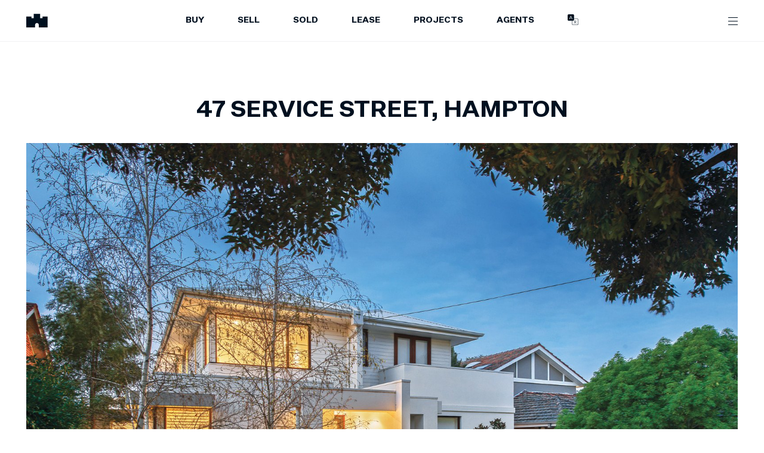

--- FILE ---
content_type: text/html; charset=utf-8
request_url: https://www.marshallwhite.com.au/___data/
body_size: 4433
content:
{"matchKey":"/src/templates/page.jsx","staticData":{"datoCmsPage":{"permalink":"/","slug":"index","title":"Home","seoMetaTags":{"tags":[{"tagName":"title","content":"Marshall White: Best Luxury Real Estate Agents in Melbourne | Marshall White"},{"tagName":"meta","attributes":{"property":"og:title","content":"Marshall White: Best Luxury Real Estate Agents in Melbourne"}},{"tagName":"meta","attributes":{"name":"twitter:title","content":"Marshall White: Best Luxury Real Estate Agents in Melbourne"}},{"tagName":"meta","attributes":{"name":"description","content":"Looking to Buy, Sell or Lease a property in Melbourne? Marshall White are the Leading Prestige Real Estate Agents for Luxury Properties in Melbourne."}},{"tagName":"meta","attributes":{"property":"og:description","content":"Looking to Buy, Sell or Lease a property in Melbourne? Marshall White are the Leading Prestige Real Estate Agents for Luxury Properties in Melbourne."}},{"tagName":"meta","attributes":{"name":"twitter:description","content":"Looking to Buy, Sell or Lease a property in Melbourne? Marshall White are the Leading Prestige Real Estate Agents for Luxury Properties in Melbourne."}},{"tagName":"meta","attributes":{"name":"twitter:site","content":"@marshallwhitere"}},{"tagName":"meta","attributes":{"name":"twitter:card","content":"summary"}},{"tagName":"meta","attributes":{"property":"article:modified_time","content":"2026-01-12T00:26:07Z"}},{"tagName":"meta","attributes":{"property":"article:published_time","content":"2026-01-12T00:26:10Z"}},{"tagName":"meta","attributes":{"property":"article:publisher","content":"https://www.facebook.com/MarshallWhiteRE/"}},{"tagName":"meta","attributes":{"property":"og:locale","content":"en_AU"}},{"tagName":"meta","attributes":{"property":"og:type","content":"article"}},{"tagName":"meta","attributes":{"property":"og:site_name","content":"Marshall White"}}]},"jsonLd":{},"meta":{"publishedAt":"2026-01-12T00:26:10.865+00:00"},"blocks":[{"__typename":"DatoCmsLandingVideoSearch","id":"211948721","poster":{"alt":"grass","isImage":true,"isVideo":false,"width":1920,"height":1082,"url":"https://www.datocms-assets.com/108926/1762939579-mw-cover.jpg","videoStreamUrl":"https://stream.mux.com/null.m3u8","videoOriginalUrl":"https://stream.mux.com/null/null.mp4","videoThumbnailUrl":"https://image.mux.com/null/thumbnail.jpg","optimizedImage":{"images":{"sources":[],"fallback":{"src":"https://www.datocms-assets.com/108926/1762939579-mw-cover.jpg?w=1920&h=1082&format=auto","srcSet":"https://www.datocms-assets.com/108926/1762939579-mw-cover.jpg?w=480&h=270.5&format=auto 480w,\nhttps://www.datocms-assets.com/108926/1762939579-mw-cover.jpg?w=960&h=541&format=auto 960w,\nhttps://www.datocms-assets.com/108926/1762939579-mw-cover.jpg?w=1440&h=811.5&format=auto 1440w,\nhttps://www.datocms-assets.com/108926/1762939579-mw-cover.jpg?w=1920&h=1082&format=auto 1920w","sizes":"(min-width: 1920px) 1082px, 100vw"}},"layout":"constrained","backgroundColor":"#00101F","width":1920,"height":1082}},"video":"https://webvideos.atollon.au/621TucksRoadShoreham_Homepage_2025%201.mp4"},{"__typename":"DatoCmsFeatureSlider","title":"Leaders in prestige property","h1":true,"items":[{"property":{"title":"44-48 Baker Road, Harkaway, 3806","permalink":"/property/44-48-baker-road-harkaway-1841866","propertyBeds":4,"propertyBaths":4,"propertyCars":13,"price":"Expressions of Interest","for":"sale","heading":"Luxe Family Sanctuary in Lifestyle Locale","landArea":"3Acre","floorArea":"","methodOfSale":"","soldDate":null,"address":"44-48 Baker Road, Harkaway, 3806","addressComponents":[{"city":"Harkaway","postCode":"3806"}],"inspections":[],"thumbnail":{"alt":"sport","isImage":true,"isVideo":false,"width":1600,"height":1066,"url":"https://www.datocms-assets.com/108926/1749600933-01720684_img_01_1600x.jpg","videoStreamUrl":"https://stream.mux.com/null.m3u8","videoOriginalUrl":"https://stream.mux.com/null/null.mp4","videoThumbnailUrl":"https://image.mux.com/null/thumbnail.jpg","optimizedImage":{"images":{"sources":[],"fallback":{"src":"https://www.datocms-assets.com/108926/1749600933-01720684_img_01_1600x.jpg?w=1600&h=1066&format=auto","srcSet":"https://www.datocms-assets.com/108926/1749600933-01720684_img_01_1600x.jpg?w=400&h=266.5&format=auto 400w,\nhttps://www.datocms-assets.com/108926/1749600933-01720684_img_01_1600x.jpg?w=800&h=533&format=auto 800w,\nhttps://www.datocms-assets.com/108926/1749600933-01720684_img_01_1600x.jpg?w=1200&h=799.5&format=auto 1200w,\nhttps://www.datocms-assets.com/108926/1749600933-01720684_img_01_1600x.jpg?w=1600&h=1066&format=auto 1600w","sizes":"(min-width: 1600px) 1066px, 100vw"}},"layout":"constrained","backgroundColor":"#00101F","width":1600,"height":1066}},"auctionDateTime":null},"image":{"alt":"","isImage":true,"isVideo":false,"width":5028,"height":2678,"url":"https://www.datocms-assets.com/108926/1768172964-homepage-feature-website-23.jpg","videoStreamUrl":"https://stream.mux.com/null.m3u8","videoOriginalUrl":"https://stream.mux.com/null/null.mp4","videoThumbnailUrl":"https://image.mux.com/null/thumbnail.jpg","optimizedImage":{"images":{"sources":[],"fallback":{"src":"https://www.datocms-assets.com/108926/1768172964-homepage-feature-website-23.jpg?w=2160&h=1150.4534606205252&format=auto","srcSet":"https://www.datocms-assets.com/108926/1768172964-homepage-feature-website-23.jpg?w=540&h=287.6133651551313&format=auto 540w,\nhttps://www.datocms-assets.com/108926/1768172964-homepage-feature-website-23.jpg?w=1080&h=575.2267303102626&format=auto 1080w,\nhttps://www.datocms-assets.com/108926/1768172964-homepage-feature-website-23.jpg?w=1620&h=862.8400954653939&format=auto 1620w,\nhttps://www.datocms-assets.com/108926/1768172964-homepage-feature-website-23.jpg?w=2160&h=1150.4534606205252&format=auto 2160w","sizes":"(min-width: 2160px) 1150.4534606205252px, 100vw"}},"layout":"constrained","backgroundColor":"#00101F","width":2160,"height":1150.4534606205252}}},{"property":{"title":"22 Coppin Street, Malvern East, 3145","permalink":"/property/22-coppin-street-malvern-east-1823483","propertyBeds":4,"propertyBaths":5,"propertyCars":2,"price":"Expressions of Interest","for":"sale","heading":"Unrivalled Design and Luxury in the Gascoigne Estate","landArea":"765m2","floorArea":"","methodOfSale":"","soldDate":null,"address":"22 Coppin Street, Malvern East, 3145","addressComponents":[{"city":"Malvern East","postCode":"3145"}],"inspections":[],"thumbnail":{"alt":"building","isImage":true,"isVideo":false,"width":1600,"height":1066,"url":"https://www.datocms-assets.com/108926/1762843578-01823483_img_01_1600x.jpg","videoStreamUrl":"https://stream.mux.com/null.m3u8","videoOriginalUrl":"https://stream.mux.com/null/null.mp4","videoThumbnailUrl":"https://image.mux.com/null/thumbnail.jpg","optimizedImage":{"images":{"sources":[],"fallback":{"src":"https://www.datocms-assets.com/108926/1762843578-01823483_img_01_1600x.jpg?w=1600&h=1066&format=auto","srcSet":"https://www.datocms-assets.com/108926/1762843578-01823483_img_01_1600x.jpg?w=400&h=266.5&format=auto 400w,\nhttps://www.datocms-assets.com/108926/1762843578-01823483_img_01_1600x.jpg?w=800&h=533&format=auto 800w,\nhttps://www.datocms-assets.com/108926/1762843578-01823483_img_01_1600x.jpg?w=1200&h=799.5&format=auto 1200w,\nhttps://www.datocms-assets.com/108926/1762843578-01823483_img_01_1600x.jpg?w=1600&h=1066&format=auto 1600w","sizes":"(min-width: 1600px) 1066px, 100vw"}},"layout":"constrained","backgroundColor":"#00101F","width":1600,"height":1066}},"auctionDateTime":null},"image":{"alt":"building","isImage":true,"isVideo":false,"width":5028,"height":2678,"url":"https://www.datocms-assets.com/108926/1768173448-homepage-feature-website-25.jpg","videoStreamUrl":"https://stream.mux.com/null.m3u8","videoOriginalUrl":"https://stream.mux.com/null/null.mp4","videoThumbnailUrl":"https://image.mux.com/null/thumbnail.jpg","optimizedImage":{"images":{"sources":[],"fallback":{"src":"https://www.datocms-assets.com/108926/1768173448-homepage-feature-website-25.jpg?w=2160&h=1150.4534606205252&format=auto","srcSet":"https://www.datocms-assets.com/108926/1768173448-homepage-feature-website-25.jpg?w=540&h=287.6133651551313&format=auto 540w,\nhttps://www.datocms-assets.com/108926/1768173448-homepage-feature-website-25.jpg?w=1080&h=575.2267303102626&format=auto 1080w,\nhttps://www.datocms-assets.com/108926/1768173448-homepage-feature-website-25.jpg?w=1620&h=862.8400954653939&format=auto 1620w,\nhttps://www.datocms-assets.com/108926/1768173448-homepage-feature-website-25.jpg?w=2160&h=1150.4534606205252&format=auto 2160w","sizes":"(min-width: 2160px) 1150.4534606205252px, 100vw"}},"layout":"constrained","backgroundColor":"#00101F","width":2160,"height":1150.4534606205252}}},{"property":{"title":"659 Mount Macedon Road, Mount Macedon, 3441","permalink":"/property/659-mount-macedon-road-mount-macedon-1841996","propertyBeds":4,"propertyBaths":2,"propertyCars":4,"price":"$3,600,000 - $3,800,000","for":"sale","heading":"'Sabiha', A Home in Mount Macedon","landArea":"4153m2","floorArea":"","methodOfSale":"","soldDate":null,"address":"659 Mount Macedon Road, Mount Macedon, 3441","addressComponents":[{"city":"Mount Macedon","postCode":"3441"}],"inspections":[],"thumbnail":{"alt":"building","isImage":true,"isVideo":false,"width":1600,"height":1067,"url":"https://www.datocms-assets.com/108926/1765862940-01841996_img_01_1600x.jpg","videoStreamUrl":"https://stream.mux.com/null.m3u8","videoOriginalUrl":"https://stream.mux.com/null/null.mp4","videoThumbnailUrl":"https://image.mux.com/null/thumbnail.jpg","optimizedImage":{"images":{"sources":[],"fallback":{"src":"https://www.datocms-assets.com/108926/1765862940-01841996_img_01_1600x.jpg?w=1600&h=1067&format=auto","srcSet":"https://www.datocms-assets.com/108926/1765862940-01841996_img_01_1600x.jpg?w=400&h=266.75&format=auto 400w,\nhttps://www.datocms-assets.com/108926/1765862940-01841996_img_01_1600x.jpg?w=800&h=533.5&format=auto 800w,\nhttps://www.datocms-assets.com/108926/1765862940-01841996_img_01_1600x.jpg?w=1200&h=800.25&format=auto 1200w,\nhttps://www.datocms-assets.com/108926/1765862940-01841996_img_01_1600x.jpg?w=1600&h=1067&format=auto 1600w","sizes":"(min-width: 1600px) 1067px, 100vw"}},"layout":"constrained","backgroundColor":"#00101F","width":1600,"height":1067}},"auctionDateTime":null},"image":{"alt":"architecture","isImage":true,"isVideo":false,"width":5028,"height":2678,"url":"https://www.datocms-assets.com/108926/1768172999-homepage-feature-website-22.jpg","videoStreamUrl":"https://stream.mux.com/null.m3u8","videoOriginalUrl":"https://stream.mux.com/null/null.mp4","videoThumbnailUrl":"https://image.mux.com/null/thumbnail.jpg","optimizedImage":{"images":{"sources":[],"fallback":{"src":"https://www.datocms-assets.com/108926/1768172999-homepage-feature-website-22.jpg?w=2160&h=1150.4534606205252&format=auto","srcSet":"https://www.datocms-assets.com/108926/1768172999-homepage-feature-website-22.jpg?w=540&h=287.6133651551313&format=auto 540w,\nhttps://www.datocms-assets.com/108926/1768172999-homepage-feature-website-22.jpg?w=1080&h=575.2267303102626&format=auto 1080w,\nhttps://www.datocms-assets.com/108926/1768172999-homepage-feature-website-22.jpg?w=1620&h=862.8400954653939&format=auto 1620w,\nhttps://www.datocms-assets.com/108926/1768172999-homepage-feature-website-22.jpg?w=2160&h=1150.4534606205252&format=auto 2160w","sizes":"(min-width: 2160px) 1150.4534606205252px, 100vw"}},"layout":"constrained","backgroundColor":"#00101F","width":2160,"height":1150.4534606205252}}},{"property":{"title":"4-5 Adare Court, Berwick, 3806","permalink":"/property/4-5-adare-court-berwick-1830048","propertyBeds":6,"propertyBaths":5,"propertyCars":5,"price":"Contact Agent","for":"sale","heading":"Aspirational Lifestyle Estate in Berwick’s Elite Stylebawn Enclave","landArea":"","floorArea":"","methodOfSale":"","soldDate":null,"address":"4-5 Adare Court, Berwick, 3806","addressComponents":[{"city":"Berwick","postCode":"3806"}],"inspections":[],"thumbnail":{"alt":"outdoors","isImage":true,"isVideo":false,"width":1600,"height":1066,"url":"https://www.datocms-assets.com/108926/1763074206-01830048_img_01_1600x.jpg","videoStreamUrl":"https://stream.mux.com/null.m3u8","videoOriginalUrl":"https://stream.mux.com/null/null.mp4","videoThumbnailUrl":"https://image.mux.com/null/thumbnail.jpg","optimizedImage":{"images":{"sources":[],"fallback":{"src":"https://www.datocms-assets.com/108926/1763074206-01830048_img_01_1600x.jpg?w=1600&h=1066&format=auto","srcSet":"https://www.datocms-assets.com/108926/1763074206-01830048_img_01_1600x.jpg?w=400&h=266.5&format=auto 400w,\nhttps://www.datocms-assets.com/108926/1763074206-01830048_img_01_1600x.jpg?w=800&h=533&format=auto 800w,\nhttps://www.datocms-assets.com/108926/1763074206-01830048_img_01_1600x.jpg?w=1200&h=799.5&format=auto 1200w,\nhttps://www.datocms-assets.com/108926/1763074206-01830048_img_01_1600x.jpg?w=1600&h=1066&format=auto 1600w","sizes":"(min-width: 1600px) 1066px, 100vw"}},"layout":"constrained","backgroundColor":"#00101F","width":1600,"height":1066}},"auctionDateTime":null},"image":{"alt":"building","isImage":true,"isVideo":false,"width":5028,"height":2678,"url":"https://www.datocms-assets.com/108926/1768173215-homepage-feature-website-24.jpg","videoStreamUrl":"https://stream.mux.com/null.m3u8","videoOriginalUrl":"https://stream.mux.com/null/null.mp4","videoThumbnailUrl":"https://image.mux.com/null/thumbnail.jpg","optimizedImage":{"images":{"sources":[],"fallback":{"src":"https://www.datocms-assets.com/108926/1768173215-homepage-feature-website-24.jpg?w=2160&h=1150.4534606205252&format=auto","srcSet":"https://www.datocms-assets.com/108926/1768173215-homepage-feature-website-24.jpg?w=540&h=287.6133651551313&format=auto 540w,\nhttps://www.datocms-assets.com/108926/1768173215-homepage-feature-website-24.jpg?w=1080&h=575.2267303102626&format=auto 1080w,\nhttps://www.datocms-assets.com/108926/1768173215-homepage-feature-website-24.jpg?w=1620&h=862.8400954653939&format=auto 1620w,\nhttps://www.datocms-assets.com/108926/1768173215-homepage-feature-website-24.jpg?w=2160&h=1150.4534606205252&format=auto 2160w","sizes":"(min-width: 2160px) 1150.4534606205252px, 100vw"}},"layout":"constrained","backgroundColor":"#00101F","width":2160,"height":1150.4534606205252}}},{"property":{"title":"Society","permalink":"/project/79-83-wattletree-road-armadale-vic-1269265","for":"now-selling","address":"79-83 Wattletree Road, Armadale, 3143","projectBeds":"3","projectBaths":"2","projectCars":"2","addressComponents":[{"city":"Armadale","postCode":"3143"}],"price":"$3,190,000","thumbnail":{"alt":"furniture","isImage":true,"isVideo":false,"width":1600,"height":1067,"url":"https://www.datocms-assets.com/108926/1742870781-01269265_img_13_1600x.jpg","videoStreamUrl":"https://stream.mux.com/null.m3u8","videoOriginalUrl":"https://stream.mux.com/null/null.mp4","videoThumbnailUrl":"https://image.mux.com/null/thumbnail.jpg","optimizedImage":{"images":{"sources":[],"fallback":{"src":"https://www.datocms-assets.com/108926/1742870781-01269265_img_13_1600x.jpg?w=1600&h=1067&format=auto","srcSet":"https://www.datocms-assets.com/108926/1742870781-01269265_img_13_1600x.jpg?w=400&h=266.75&format=auto 400w,\nhttps://www.datocms-assets.com/108926/1742870781-01269265_img_13_1600x.jpg?w=800&h=533.5&format=auto 800w,\nhttps://www.datocms-assets.com/108926/1742870781-01269265_img_13_1600x.jpg?w=1200&h=800.25&format=auto 1200w,\nhttps://www.datocms-assets.com/108926/1742870781-01269265_img_13_1600x.jpg?w=1600&h=1067&format=auto 1600w","sizes":"(min-width: 1600px) 1067px, 100vw"}},"layout":"constrained","backgroundColor":"#00101F","width":1600,"height":1067}}},"image":null}]},{"__typename":"DatoCmsCtaColumn","items":[{"image":{"alt":"handrail","isImage":true,"isVideo":false,"width":805,"height":971,"url":"https://www.datocms-assets.com/108926/1707197868-our-agents-cta.jpg","videoStreamUrl":"https://stream.mux.com/null.m3u8","videoOriginalUrl":"https://stream.mux.com/null/null.mp4","videoThumbnailUrl":"https://image.mux.com/null/thumbnail.jpg","optimizedImage":{"images":{"sources":[],"fallback":{"src":"https://www.datocms-assets.com/108926/1707197868-our-agents-cta.jpg?w=805&h=971&format=auto","srcSet":"https://www.datocms-assets.com/108926/1707197868-our-agents-cta.jpg?w=201.25&h=242.75&format=auto 201.25w,\nhttps://www.datocms-assets.com/108926/1707197868-our-agents-cta.jpg?w=402.5&h=485.5&format=auto 402.5w,\nhttps://www.datocms-assets.com/108926/1707197868-our-agents-cta.jpg?w=603.75&h=728.25&format=auto 603.75w,\nhttps://www.datocms-assets.com/108926/1707197868-our-agents-cta.jpg?w=805&h=971&format=auto 805w","sizes":"(min-width: 805px) 971px, 100vw"}},"layout":"constrained","backgroundColor":"#00101F","width":805,"height":971}},"title":"Our Agents","button":[{"title":"View More","link":[{"internalLink":{"permalink":"/agents"}}]}]},{"image":{"alt":"garden","isImage":true,"isVideo":false,"width":805,"height":971,"url":"https://www.datocms-assets.com/108926/1707197910-suburb-insights-cta.jpg","videoStreamUrl":"https://stream.mux.com/null.m3u8","videoOriginalUrl":"https://stream.mux.com/null/null.mp4","videoThumbnailUrl":"https://image.mux.com/null/thumbnail.jpg","optimizedImage":{"images":{"sources":[],"fallback":{"src":"https://www.datocms-assets.com/108926/1707197910-suburb-insights-cta.jpg?w=805&h=971&format=auto","srcSet":"https://www.datocms-assets.com/108926/1707197910-suburb-insights-cta.jpg?w=201.25&h=242.75&format=auto 201.25w,\nhttps://www.datocms-assets.com/108926/1707197910-suburb-insights-cta.jpg?w=402.5&h=485.5&format=auto 402.5w,\nhttps://www.datocms-assets.com/108926/1707197910-suburb-insights-cta.jpg?w=603.75&h=728.25&format=auto 603.75w,\nhttps://www.datocms-assets.com/108926/1707197910-suburb-insights-cta.jpg?w=805&h=971&format=auto 805w","sizes":"(min-width: 805px) 971px, 100vw"}},"layout":"constrained","backgroundColor":"#00101F","width":805,"height":971}},"title":"Suburb Insights","button":[{"title":"View More","link":[{"externalLink":"/suburbs/"}]}]},{"image":{"alt":"architecture","isImage":true,"isVideo":false,"width":805,"height":971,"url":"https://www.datocms-assets.com/108926/1707197936-off-market-cta.jpg","videoStreamUrl":"https://stream.mux.com/null.m3u8","videoOriginalUrl":"https://stream.mux.com/null/null.mp4","videoThumbnailUrl":"https://image.mux.com/null/thumbnail.jpg","optimizedImage":{"images":{"sources":[],"fallback":{"src":"https://www.datocms-assets.com/108926/1707197936-off-market-cta.jpg?w=805&h=971&format=auto","srcSet":"https://www.datocms-assets.com/108926/1707197936-off-market-cta.jpg?w=201.25&h=242.75&format=auto 201.25w,\nhttps://www.datocms-assets.com/108926/1707197936-off-market-cta.jpg?w=402.5&h=485.5&format=auto 402.5w,\nhttps://www.datocms-assets.com/108926/1707197936-off-market-cta.jpg?w=603.75&h=728.25&format=auto 603.75w,\nhttps://www.datocms-assets.com/108926/1707197936-off-market-cta.jpg?w=805&h=971&format=auto 805w","sizes":"(min-width: 805px) 971px, 100vw"}},"layout":"constrained","backgroundColor":"#00101F","width":805,"height":971}},"title":"Our Expertise ","button":[{"title":"View More","link":[{"externalLink":"/our-expertise/"}]}]},{"image":{"alt":"coffee table","isImage":true,"isVideo":false,"width":654,"height":828,"url":"https://www.datocms-assets.com/108926/1764898439-finance.jpg","videoStreamUrl":"https://stream.mux.com/null.m3u8","videoOriginalUrl":"https://stream.mux.com/null/null.mp4","videoThumbnailUrl":"https://image.mux.com/null/thumbnail.jpg","optimizedImage":{"images":{"sources":[],"fallback":{"src":"https://www.datocms-assets.com/108926/1764898439-finance.jpg?w=654&h=828&format=auto","srcSet":"https://www.datocms-assets.com/108926/1764898439-finance.jpg?w=163.5&h=207&format=auto 163.5w,\nhttps://www.datocms-assets.com/108926/1764898439-finance.jpg?w=327&h=414&format=auto 327w,\nhttps://www.datocms-assets.com/108926/1764898439-finance.jpg?w=490.5&h=621&format=auto 490.5w,\nhttps://www.datocms-assets.com/108926/1764898439-finance.jpg?w=654&h=828&format=auto 654w","sizes":"(min-width: 654px) 828px, 100vw"}},"layout":"constrained","backgroundColor":"#00101F","width":654,"height":828}},"title":"Finance Brokering","button":[{"title":"View More","link":[{"internalLink":{"permalink":"/finance"}}]}]}]},{"__typename":"DatoCmsCtaImage","media":[{"media":[{"__typename":"DatoCmsVideo","id":"TvzgHsgtQOuoRIJoIemf6Q","video":{"alt":"","isImage":false,"isVideo":true,"width":1280,"height":720,"url":"https://www.datocms-assets.com/108926/1701166535-cta-image.mp4","videoStreamUrl":"https://stream.mux.com/tM00KBtMTtSFNsCE8013m3o007ERmIsXNOz.m3u8","videoOriginalUrl":"https://stream.mux.com/tM00KBtMTtSFNsCE8013m3o007ERmIsXNOz/high.mp4","videoThumbnailUrl":"https://image.mux.com/tM00KBtMTtSFNsCE8013m3o007ERmIsXNOz/thumbnail.jpg","optimizedImage":{"images":{"sources":[],"fallback":{"src":"https://www.datocms-assets.com/108926/1701166535-cta-image.mp4?w=1280&h=720&format=auto","srcSet":"https://www.datocms-assets.com/108926/1701166535-cta-image.mp4?w=320&h=180&format=auto 320w,\nhttps://www.datocms-assets.com/108926/1701166535-cta-image.mp4?w=640&h=360&format=auto 640w,\nhttps://www.datocms-assets.com/108926/1701166535-cta-image.mp4?w=960&h=540&format=auto 960w,\nhttps://www.datocms-assets.com/108926/1701166535-cta-image.mp4?w=1280&h=720&format=auto 1280w","sizes":"(min-width: 1280px) 720px, 100vw"}},"layout":"constrained","backgroundColor":"#00101F","width":1280,"height":720}},"isInline":true}]}],"video":"https://marshallwhite.atollon.au/cta-image.mp4","image":{"alt":"plant","isImage":true,"isVideo":false,"width":2028,"height":960,"url":"https://www.datocms-assets.com/108926/1697613807-cta-image.jpg","videoStreamUrl":"https://stream.mux.com/null.m3u8","videoOriginalUrl":"https://stream.mux.com/null/null.mp4","videoThumbnailUrl":"https://image.mux.com/null/thumbnail.jpg","optimizedImage":{"images":{"sources":[],"fallback":{"src":"https://www.datocms-assets.com/108926/1697613807-cta-image.jpg?w=2028&h=960.0000000000001&format=auto","srcSet":"https://www.datocms-assets.com/108926/1697613807-cta-image.jpg?w=507&h=240.00000000000003&format=auto 507w,\nhttps://www.datocms-assets.com/108926/1697613807-cta-image.jpg?w=1014&h=480.00000000000006&format=auto 1014w,\nhttps://www.datocms-assets.com/108926/1697613807-cta-image.jpg?w=1521&h=720.0000000000001&format=auto 1521w,\nhttps://www.datocms-assets.com/108926/1697613807-cta-image.jpg?w=2028&h=960.0000000000001&format=auto 2028w","sizes":"(min-width: 2028px) 960.0000000000001px, 100vw"}},"layout":"constrained","backgroundColor":"#00101F","width":2028,"height":960.0000000000001}},"title":"Distinctively Marshall White","richContent":{"value":{"schema":"dast","document":{"children":[{"children":[{"type":"span","value":"Our unrivalled experience and specialist local knowledge achieve consistently exceptional results. Our six decades of commitment to excellence in prestige property is evident in every tailored strategy and successful outcomes. "}],"type":"paragraph"}],"type":"root"}}},"button":[{"title":"Learn More","link":[{"internalLink":{"permalink":"/our-story"}}]}],"form":[]},{"__typename":"DatoCmsLatestNews","title":"News & Articles","h1":false,"firstBlock":false},{"__typename":"DatoCmsCtaOpenMagazine","backgroundImage":{"alt":"window","isImage":true,"isVideo":false,"width":2028,"height":960,"url":"https://www.datocms-assets.com/108926/1765925832-artboard-2.png","videoStreamUrl":"https://stream.mux.com/null.m3u8","videoOriginalUrl":"https://stream.mux.com/null/null.mp4","videoThumbnailUrl":"https://image.mux.com/null/thumbnail.jpg","optimizedImage":{"images":{"sources":[],"fallback":{"src":"https://www.datocms-assets.com/108926/1765925832-artboard-2.png?w=2028&h=960.0000000000001&format=auto","srcSet":"https://www.datocms-assets.com/108926/1765925832-artboard-2.png?w=507&h=240.00000000000003&format=auto 507w,\nhttps://www.datocms-assets.com/108926/1765925832-artboard-2.png?w=1014&h=480.00000000000006&format=auto 1014w,\nhttps://www.datocms-assets.com/108926/1765925832-artboard-2.png?w=1521&h=720.0000000000001&format=auto 1521w,\nhttps://www.datocms-assets.com/108926/1765925832-artboard-2.png?w=2028&h=960.0000000000001&format=auto 2028w","sizes":"(min-width: 2028px) 960.0000000000001px, 100vw"}},"layout":"constrained","backgroundColor":"#00101F","width":2028,"height":960.0000000000001}},"magazineImage":{"alt":"advertisement","isImage":true,"isVideo":false,"width":1501,"height":840,"url":"https://www.datocms-assets.com/108926/1765925858-artboard-1.png","videoStreamUrl":"https://stream.mux.com/null.m3u8","videoOriginalUrl":"https://stream.mux.com/null/null.mp4","videoThumbnailUrl":"https://image.mux.com/null/thumbnail.jpg","optimizedImage":{"images":{"sources":[],"fallback":{"src":"https://www.datocms-assets.com/108926/1765925858-artboard-1.png?w=1501&h=840&format=auto","srcSet":"https://www.datocms-assets.com/108926/1765925858-artboard-1.png?w=375.25&h=210&format=auto 375.25w,\nhttps://www.datocms-assets.com/108926/1765925858-artboard-1.png?w=750.5&h=420&format=auto 750.5w,\nhttps://www.datocms-assets.com/108926/1765925858-artboard-1.png?w=1125.75&h=630&format=auto 1125.75w,\nhttps://www.datocms-assets.com/108926/1765925858-artboard-1.png?w=1501&h=840&format=auto 1501w","sizes":"(min-width: 1501px) 840px, 100vw"}},"layout":"constrained","backgroundColor":"#00101F","width":1501,"height":840}},"title":"Latest Open Magazine Out Now","richContent":{"value":{"schema":"dast","document":{"children":[{"children":[{"type":"span","value":"Weekly Metropolitan, Coast & Country & Projects editions showcasing prestige properties and curated content. "}],"type":"paragraph"}],"type":"root"}}},"button":[{"title":"Read Now","link":[{"internalLink":{"permalink":"/open-magazine"}}]},{"title":"Sign Up to Open","link":[{"externalLink":"#magazine"}]}],"form":[{"form":{"id":"Q1jfLhQmSA2RCuRiZb-krg","title":"Unlock Suburbs","submitButtonText":"Subscribe","formFields":[{"__typename":"DatoCmsInput","id":"YYbPZMu7R8qmhsxkkwKu5Q","autocomplete":"none","inputType":"text","label":"First Name","placeholder":"First Name*","required":true},{"__typename":"DatoCmsInput","id":"EQHINvs9Tt2SnyuOua1osQ","autocomplete":"none","inputType":"text","label":"Last Name","placeholder":"Last Name*","required":true},{"__typename":"DatoCmsInput","id":"XaT1cqVlR-iEv1cb01HL8Q","autocomplete":"none","inputType":"email","label":"Email","placeholder":"Email*","required":true},{"__typename":"DatoCmsInput","id":"f4gQ-qfSSdq0eplRKaM4dQ","autocomplete":"none","inputType":"tel","label":"Phone","placeholder":"Phone*","required":true},{"__typename":"DatoCmsInput","id":"ND5YON-0TiC0cahvzHGCuw","autocomplete":"none","inputType":"text","label":"Postcode","placeholder":"Postcode","required":false},{"__typename":"DatoCmsHidden","id":"eU9Fm8ZpS-ChaOHs3aQmtw","label":"utmsource","prefill":"utm_source"},{"__typename":"DatoCmsHidden","id":"epJToUVJQxmbIv_f385RMg","label":"utmcampaign","prefill":"utm_campaign"},{"__typename":"DatoCmsHidden","id":"YIkS-Z6hRB-bXMZmvzzh6Q","label":"utmmedium","prefill":"utm_medium"},{"__typename":"DatoCmsHidden","id":"d4eqrEJERLC9odOj6DR1Sw","label":"utmcontent","prefill":"utm_content"},{"__typename":"DatoCmsHidden","id":"MOiG2XrGQ6SRES5-SlBOCQ","label":"utmterm","prefill":"utm_term"}]}}],"mobileTextWhite":true,"desktopTextWhite":false},{"__typename":"DatoCmsJoinList","items":[{"title":"Market in Review","richContent":{"value":{"schema":"dast","document":{"children":[{"children":[{"type":"span","value":"Stay ahead of the market with our weekly Saturday wrap-up of Marshall White sales results, giving you valuable insights into buyer activity."}],"type":"paragraph"}],"type":"root"}}},"buttonText":"Be Alerted","checkboxValue":"market-in-review"},{"title":"Prestige Property Updates","richContent":{"value":{"schema":"dast","document":{"children":[{"children":[{"type":"span","value":"Every month, explore the latest prestige property opportunities, see standout current and sold listings, and gain valuable market insights."}],"type":"paragraph"}],"type":"root"}}},"buttonText":"Register","checkboxValue":"property-updates"},{"title":"Projects & Developments","richContent":{"value":{"schema":"dast","document":{"children":[{"children":[{"type":"span","value":"Be the first to discover premium new developments with updates from Marshall White Projects, including off-the-plan opportunities."}],"type":"paragraph"}],"type":"root"}}},"buttonText":"Keep informed","checkboxValue":"projects-developments"},{"title":"Property Alerts","richContent":{"value":{"schema":"dast","document":{"children":[{"children":[{"type":"span","value":"Get instant notifications the moment a property matching your criteria hits the market - including exclusive pre-release opportunities."}],"type":"paragraph"}],"type":"root"}}},"buttonText":"Get updates","checkboxValue":"property-alerts"}],"form":[{"form":{"id":"QD7UqG-jSW-g5-nwZZwrRQ","title":"Our List","submitButtonText":"Subscribe","formFields":[{"__typename":"DatoCmsCheckboxGroup","id":"Yw7fWrMwSf6ersKrivPXug","required":false,"placeholder":"","label":"I'd like updates on","options":[{"option":"All/Any"},{"option":"Projects & Developments"},{"option":"Market in Review"},{"option":"Property Alerts"},{"option":"Prestige Property Updates"}]},{"__typename":"DatoCmsInput","id":"Uhh4GYrSRbWTlE__Ssc2jQ","autocomplete":"none","inputType":"text","label":"First Name","placeholder":"First Name*","required":true},{"__typename":"DatoCmsInput","id":"eTIQwWEOS5etWU3meqj5Nw","autocomplete":"none","inputType":"text","label":"Last Name","placeholder":"Last Name*","required":true},{"__typename":"DatoCmsInput","id":"TF546KEkSVisJqQU4c4GjA","autocomplete":"none","inputType":"email","label":"Email Address","placeholder":"Email Address*","required":false},{"__typename":"DatoCmsInput","id":"SzUyf3BqSEaNggpuekQbyA","autocomplete":"none","inputType":"tel","label":"Phone Number","placeholder":"Phone Number","required":false}]}}]},{"__typename":"DatoCmsCtaHeritage","image":{"alt":"plant","isImage":true,"isVideo":false,"width":2880,"height":2440,"url":"https://www.datocms-assets.com/108926/1707200810-our-story-homepage-cta.jpg","videoStreamUrl":"https://stream.mux.com/null.m3u8","videoOriginalUrl":"https://stream.mux.com/null/null.mp4","videoThumbnailUrl":"https://image.mux.com/null/thumbnail.jpg","optimizedImage":{"images":{"sources":[],"fallback":{"src":"https://www.datocms-assets.com/108926/1707200810-our-story-homepage-cta.jpg?w=2160&h=1830&format=auto","srcSet":"https://www.datocms-assets.com/108926/1707200810-our-story-homepage-cta.jpg?w=540&h=457.5&format=auto 540w,\nhttps://www.datocms-assets.com/108926/1707200810-our-story-homepage-cta.jpg?w=1080&h=915&format=auto 1080w,\nhttps://www.datocms-assets.com/108926/1707200810-our-story-homepage-cta.jpg?w=1620&h=1372.5&format=auto 1620w,\nhttps://www.datocms-assets.com/108926/1707200810-our-story-homepage-cta.jpg?w=2160&h=1830&format=auto 2160w","sizes":"(min-width: 2160px) 1830px, 100vw"}},"layout":"constrained","backgroundColor":"#00101F","width":2160,"height":1830}},"title":"60 years of excellence ","button":[{"title":"Our Story","link":[{"internalLink":{"permalink":"/our-story"}}]}],"firstBlock":false,"lastBlock":false},{"__typename":"DatoCmsCtaColumn","items":[{"image":{"alt":"furniture","isImage":true,"isVideo":false,"width":1208,"height":1456,"url":"https://www.datocms-assets.com/108926/1708826531-expertise-cta.jpg","videoStreamUrl":"https://stream.mux.com/null.m3u8","videoOriginalUrl":"https://stream.mux.com/null/null.mp4","videoThumbnailUrl":"https://image.mux.com/null/thumbnail.jpg","optimizedImage":{"images":{"sources":[],"fallback":{"src":"https://www.datocms-assets.com/108926/1708826531-expertise-cta.jpg?w=1208&h=1456&format=auto","srcSet":"https://www.datocms-assets.com/108926/1708826531-expertise-cta.jpg?w=302&h=364&format=auto 302w,\nhttps://www.datocms-assets.com/108926/1708826531-expertise-cta.jpg?w=604&h=728&format=auto 604w,\nhttps://www.datocms-assets.com/108926/1708826531-expertise-cta.jpg?w=906&h=1092&format=auto 906w,\nhttps://www.datocms-assets.com/108926/1708826531-expertise-cta.jpg?w=1208&h=1456&format=auto 1208w","sizes":"(min-width: 1208px) 1456px, 100vw"}},"layout":"constrained","backgroundColor":"#00101F","width":1208,"height":1456}},"title":"Our Expertise","button":[{"title":"View More","link":[{"internalLink":{"permalink":"/our-expertise"}}]}]},{"image":{"alt":"architecture","isImage":true,"isVideo":false,"width":805,"height":971,"url":"https://www.datocms-assets.com/108926/1707197992-our-locations-cta.jpg","videoStreamUrl":"https://stream.mux.com/null.m3u8","videoOriginalUrl":"https://stream.mux.com/null/null.mp4","videoThumbnailUrl":"https://image.mux.com/null/thumbnail.jpg","optimizedImage":{"images":{"sources":[],"fallback":{"src":"https://www.datocms-assets.com/108926/1707197992-our-locations-cta.jpg?w=805&h=971&format=auto","srcSet":"https://www.datocms-assets.com/108926/1707197992-our-locations-cta.jpg?w=201.25&h=242.75&format=auto 201.25w,\nhttps://www.datocms-assets.com/108926/1707197992-our-locations-cta.jpg?w=402.5&h=485.5&format=auto 402.5w,\nhttps://www.datocms-assets.com/108926/1707197992-our-locations-cta.jpg?w=603.75&h=728.25&format=auto 603.75w,\nhttps://www.datocms-assets.com/108926/1707197992-our-locations-cta.jpg?w=805&h=971&format=auto 805w","sizes":"(min-width: 805px) 971px, 100vw"}},"layout":"constrained","backgroundColor":"#00101F","width":805,"height":971}},"title":"Our Locations","button":[{"title":"View More","link":[{"internalLink":{"permalink":"/our-locations"}}]}]},{"image":{"alt":"indoors","isImage":true,"isVideo":false,"width":805,"height":971,"url":"https://www.datocms-assets.com/108926/1707198002-our-communities.jpg","videoStreamUrl":"https://stream.mux.com/null.m3u8","videoOriginalUrl":"https://stream.mux.com/null/null.mp4","videoThumbnailUrl":"https://image.mux.com/null/thumbnail.jpg","optimizedImage":{"images":{"sources":[],"fallback":{"src":"https://www.datocms-assets.com/108926/1707198002-our-communities.jpg?w=805&h=971&format=auto","srcSet":"https://www.datocms-assets.com/108926/1707198002-our-communities.jpg?w=201.25&h=242.75&format=auto 201.25w,\nhttps://www.datocms-assets.com/108926/1707198002-our-communities.jpg?w=402.5&h=485.5&format=auto 402.5w,\nhttps://www.datocms-assets.com/108926/1707198002-our-communities.jpg?w=603.75&h=728.25&format=auto 603.75w,\nhttps://www.datocms-assets.com/108926/1707198002-our-communities.jpg?w=805&h=971&format=auto 805w","sizes":"(min-width: 805px) 971px, 100vw"}},"layout":"constrained","backgroundColor":"#00101F","width":805,"height":971}},"title":"Our Communities","button":[{"title":"View More","link":[{"internalLink":{"permalink":"/community"}}]}]},{"image":{"alt":"crowd","isImage":true,"isVideo":false,"width":805,"height":971,"url":"https://www.datocms-assets.com/108926/1707198037-foundation-cta.jpg","videoStreamUrl":"https://stream.mux.com/null.m3u8","videoOriginalUrl":"https://stream.mux.com/null/null.mp4","videoThumbnailUrl":"https://image.mux.com/null/thumbnail.jpg","optimizedImage":{"images":{"sources":[],"fallback":{"src":"https://www.datocms-assets.com/108926/1707198037-foundation-cta.jpg?w=805&h=971&format=auto","srcSet":"https://www.datocms-assets.com/108926/1707198037-foundation-cta.jpg?w=201.25&h=242.75&format=auto 201.25w,\nhttps://www.datocms-assets.com/108926/1707198037-foundation-cta.jpg?w=402.5&h=485.5&format=auto 402.5w,\nhttps://www.datocms-assets.com/108926/1707198037-foundation-cta.jpg?w=603.75&h=728.25&format=auto 603.75w,\nhttps://www.datocms-assets.com/108926/1707198037-foundation-cta.jpg?w=805&h=971&format=auto 805w","sizes":"(min-width: 805px) 971px, 100vw"}},"layout":"constrained","backgroundColor":"#00101F","width":805,"height":971}},"title":"Marshall White Foundation","button":[{"title":"View More","link":[{"internalLink":{"permalink":"/foundation"}}]}]}]}]}},"getServerSidePropsData":{},"pageContext":{"permalink":"/","id":"211948722","header":"dark"},"isExternalRedirect":false,"shownPermalink":""}

--- FILE ---
content_type: text/html; charset=utf-8
request_url: https://www.marshallwhite.com.au/___data/buy
body_size: 322
content:
{"matchKey":"/src/templates/page.jsx","staticData":{"datoCmsPage":{"permalink":"/buy","slug":"buy","title":"Buy","seoMetaTags":{"tags":[{"tagName":"title","content":"Houses for Sale Melbourne | Marshall White | Marshall White"},{"tagName":"meta","attributes":{"property":"og:title","content":"Houses for Sale Melbourne | Marshall White"}},{"tagName":"meta","attributes":{"name":"twitter:title","content":"Houses for Sale Melbourne | Marshall White"}},{"tagName":"meta","attributes":{"name":"description","content":"Explore a wide range of houses for sale in Melbourne with Marshall White. Discover luxury homes, family residences, and investment properties in prime locations."}},{"tagName":"meta","attributes":{"property":"og:description","content":"Explore a wide range of houses for sale in Melbourne with Marshall White. Discover luxury homes, family residences, and investment properties in prime locations."}},{"tagName":"meta","attributes":{"name":"twitter:description","content":"Explore a wide range of houses for sale in Melbourne with Marshall White. Discover luxury homes, family residences, and investment properties in prime locations."}},{"tagName":"meta","attributes":{"name":"twitter:site","content":"@marshallwhitere"}},{"tagName":"meta","attributes":{"name":"twitter:card","content":"summary"}},{"tagName":"meta","attributes":{"property":"article:modified_time","content":"2025-02-05T09:45:38Z"}},{"tagName":"meta","attributes":{"property":"article:published_time","content":"2025-02-05T09:45:49Z"}},{"tagName":"meta","attributes":{"property":"article:publisher","content":"https://www.facebook.com/MarshallWhiteRE/"}},{"tagName":"meta","attributes":{"property":"og:locale","content":"en_AU"}},{"tagName":"meta","attributes":{"property":"og:type","content":"article"}},{"tagName":"meta","attributes":{"property":"og:site_name","content":"Marshall White"}}]},"jsonLd":{},"meta":{"publishedAt":"2025-02-05T09:45:49.199+00:00"},"blocks":[{"__typename":"DatoCmsPropertyArchive","propertyType":"buy","title":"Iconic for good reason","richContent":null,"refineToPostCodes":"","refineToOffices":[]}]}},"getServerSidePropsData":{},"pageContext":{"permalink":"/buy","id":"DiPPf9B9SaWw7TSnvZlbJg","header":"light"},"isExternalRedirect":false,"shownPermalink":"buy"}

--- FILE ---
content_type: text/html; charset=utf-8
request_url: https://www.marshallwhite.com.au/___data/upcoming-inspections
body_size: 115
content:
{"matchKey":"/src/templates/page.jsx","staticData":{"datoCmsPage":{"permalink":"/upcoming-inspections","slug":"upcoming-inspections","title":"Upcoming Inspections","seoMetaTags":{"tags":[{"tagName":"title","content":"Houses Open for Inspection Melbourne | Marshall White | Marshall White"},{"tagName":"meta","attributes":{"property":"og:title","content":"Houses Open for Inspection Melbourne | Marshall White"}},{"tagName":"meta","attributes":{"name":"twitter:title","content":"Houses Open for Inspection Melbourne | Marshall White"}},{"tagName":"meta","attributes":{"name":"description","content":"Explore houses open for inspection in Melbourne this week. Find your dream home with Marshall White's curated selection of properties."}},{"tagName":"meta","attributes":{"property":"og:description","content":"Explore houses open for inspection in Melbourne this week. Find your dream home with Marshall White's curated selection of properties."}},{"tagName":"meta","attributes":{"name":"twitter:description","content":"Explore houses open for inspection in Melbourne this week. Find your dream home with Marshall White's curated selection of properties."}},{"tagName":"meta","attributes":{"name":"twitter:site","content":"@marshallwhitere"}},{"tagName":"meta","attributes":{"name":"twitter:card","content":"summary"}},{"tagName":"meta","attributes":{"property":"article:modified_time","content":"2025-09-23T01:38:21Z"}},{"tagName":"meta","attributes":{"property":"article:published_time","content":"2025-09-23T01:38:23Z"}},{"tagName":"meta","attributes":{"property":"article:publisher","content":"https://www.facebook.com/MarshallWhiteRE/"}},{"tagName":"meta","attributes":{"property":"og:locale","content":"en_AU"}},{"tagName":"meta","attributes":{"property":"og:type","content":"article"}},{"tagName":"meta","attributes":{"property":"og:site_name","content":"Marshall White"}}]},"jsonLd":{},"meta":{"publishedAt":"2025-09-23T02:38:23.690+01:00"},"blocks":[{"__typename":"DatoCmsUpcomingInspection","id":"Hc4pyKBeTqGvnPeYMtJUAQ","title":"Upcoming Inspections","propertyType":"sale"}]}},"getServerSidePropsData":{},"pageContext":{"permalink":"/upcoming-inspections","id":"b1gEzRCkQBSBge78YCr24Q","header":"light"},"isExternalRedirect":false,"shownPermalink":"upcoming-inspections"}

--- FILE ---
content_type: application/javascript; charset=UTF-8
request_url: https://www.marshallwhite.com.au/assets/property-agent-D2ePukqf.js
body_size: 20854
content:
const __vite__fileDeps=["assets/lazy-hydrate-62277b8c-D9hCxGmW.js","assets/main-WgXClTjA.js","assets/main-CtdgaGwS.css"],__vite__mapDeps=i=>i.map(i=>__vite__fileDeps[i]);
import{z as u,G as B,r as E,s as p,_ as Dt,L as K,A as Zt,p as Rt}from"./main-WgXClTjA.js";var gt={exports:{}};const Mt=/[\p{Lu}]/u,Ft=/[\p{Ll}]/u,Q=/^[\p{Lu}](?![\p{Lu}])/gu,vt=/([\p{Alpha}\p{N}_]|$)/u,_t=/[_.\- ]+/,Nt=new RegExp("^"+_t.source),tt=new RegExp(_t.source+vt.source,"gu"),et=new RegExp("\\d+"+vt.source,"gu"),$t=(n,t,e)=>{let i=!1,s=!1,o=!1;for(let r=0;r<n.length;r++){const a=n[r];i&&Mt.test(a)?(n=n.slice(0,r)+"-"+n.slice(r),i=!1,o=s,s=!0,r++):s&&o&&Ft.test(a)?(n=n.slice(0,r-1)+"-"+n.slice(r-1),o=s,s=!1,i=!0):(i=t(a)===a&&e(a)!==a,o=s,s=e(a)===a&&t(a)!==a)}return n},Bt=(n,t)=>(Q.lastIndex=0,n.replace(Q,e=>t(e))),Wt=(n,t)=>(tt.lastIndex=0,et.lastIndex=0,n.replace(tt,(e,i)=>t(i)).replace(et,e=>t(e))),yt=(n,t)=>{if(!(typeof n=="string"||Array.isArray(n)))throw new TypeError("Expected the input to be `string | string[]`");if(t={pascalCase:!1,preserveConsecutiveUppercase:!1,...t},Array.isArray(n)?n=n.map(o=>o.trim()).filter(o=>o.length).join("-"):n=n.trim(),n.length===0)return"";const e=t.locale===!1?o=>o.toLowerCase():o=>o.toLocaleLowerCase(t.locale),i=t.locale===!1?o=>o.toUpperCase():o=>o.toLocaleUpperCase(t.locale);return n.length===1?t.pascalCase?i(n):e(n):(n!==e(n)&&(n=$t(n,e,i)),n=n.replace(Nt,""),t.preserveConsecutiveUppercase?n=Bt(n,e):n=e(n),t.pascalCase&&(n=i(n.charAt(0))+n.slice(1)),Wt(n,i))};gt.exports=yt;gt.exports.default=yt;function g(){return g=Object.assign?Object.assign.bind():function(n){for(var t=1;t<arguments.length;t++){var e=arguments[t];for(var i in e)Object.prototype.hasOwnProperty.call(e,i)&&(n[i]=e[i])}return n},g.apply(this,arguments)}function Z(n,t){if(n==null)return{};var e,i,s={},o=Object.keys(n);for(i=0;i<o.length;i++)t.indexOf(e=o[i])>=0||(s[e]=n[e]);return s}const Ht=()=>typeof HTMLImageElement<"u"&&"loading"in HTMLImageElement.prototype;function W(){return typeof GATSBY___IMAGE<"u"&&GATSBY___IMAGE}function kt(n,t,e){const i={};let s="gatsby-image-wrapper";return W()||(i.position="relative",i.overflow="hidden"),e==="fixed"?(i.width=n,i.height=t):e==="constrained"&&(W()||(i.display="inline-block",i.verticalAlign="top"),s="gatsby-image-wrapper gatsby-image-wrapper-constrained"),{className:s,"data-gatsby-image-wrapper":"",style:i}}function ui(n,t,e,i,s={}){return W()||(s=g({height:"100%",left:0,position:"absolute",top:0,transform:"translateZ(0)",transition:"opacity 250ms linear",width:"100%",willChange:"opacity"},s)),g({},e,{loading:i,shouldLoad:n,"data-main-image":"",style:g({},s,{opacity:t?1:0})})}function mi(n,t,e,i,s,o,r,a){const l={};o&&(l.backgroundColor=o,e==="fixed"?(l.width=i,l.height=s,l.backgroundColor=o,l.position="relative"):(e==="constrained"||e==="fullWidth")&&(l.position="absolute",l.top=0,l.left=0,l.bottom=0,l.right=0)),r&&(l.objectFit=r),a&&(l.objectPosition=a);const h=g({},n,{"aria-hidden":!0,"data-placeholder-image":"",style:g({opacity:t?0:1,transition:"opacity 500ms linear"},l)});return W()||(h.style={height:"100%",left:0,position:"absolute",top:0,width:"100%"}),h}const Vt=["children"],Ut=function({layout:n,width:t,height:e}){return n==="fullWidth"?p.createElement("div",{"aria-hidden":!0,style:{paddingTop:e/t*100+"%"}}):n==="constrained"?p.createElement("div",{style:{maxWidth:t,display:"block"}},p.createElement("img",{alt:"",role:"presentation","aria-hidden":"true",src:`data:image/svg+xml;charset=utf-8,%3Csvg%20height='${e}'%20width='${t}'%20xmlns='http://www.w3.org/2000/svg'%20version='1.1'%3E%3C/svg%3E`,style:{maxWidth:"100%",display:"block",position:"static"}})):null},fi=function(n){let{children:t}=n,e=Z(n,Vt);return p.createElement(E.Fragment,null,p.createElement(Ut,g({},e)),t,null)},qt=["src","srcSet","loading","alt","shouldLoad"],Gt=["fallback","sources","shouldLoad"],wt=function(n){let{src:t,srcSet:e,loading:i,alt:s="",shouldLoad:o}=n,r=Z(n,qt);return p.createElement("img",g({},r,{decoding:"async",loading:i,src:o?t:void 0,"data-src":o?void 0:t,srcSet:o?e:void 0,"data-srcset":o?void 0:e,alt:s}))},O=function(n){let{fallback:t,sources:e=[],shouldLoad:i=!0}=n,s=Z(n,Gt);const o=s.sizes||(t==null?void 0:t.sizes),r=p.createElement(wt,g({},s,t,{sizes:o,shouldLoad:i}));return e.length?p.createElement("picture",null,e.map(({media:a,srcSet:l,type:h})=>p.createElement("source",{key:`${a}-${h}-${l}`,type:h,media:a,srcSet:i?l:void 0,"data-srcset":i?void 0:l,sizes:o})),r):r};var it;wt.propTypes={src:u.string.isRequired,alt:u.string.isRequired,sizes:u.string,srcSet:u.string,shouldLoad:u.bool},O.displayName="Picture",O.propTypes={alt:u.string.isRequired,shouldLoad:u.bool,fallback:u.exact({src:u.string.isRequired,srcSet:u.string,sizes:u.string}),sources:u.arrayOf(u.oneOfType([u.exact({media:u.string.isRequired,type:u.string,sizes:u.string,srcSet:u.string.isRequired}),u.exact({media:u.string,type:u.string.isRequired,sizes:u.string,srcSet:u.string.isRequired})]))};const Kt=["fallback"],st=function(n){let{fallback:t}=n,e=Z(n,Kt);return t?p.createElement(O,g({},e,{fallback:{src:t},"aria-hidden":!0,alt:""})):p.createElement("div",g({},e))};st.displayName="Placeholder",st.propTypes={fallback:u.string,sources:(it=O.propTypes)==null?void 0:it.sources,alt:function(n,t,e){return n[t]?new Error(`Invalid prop \`${t}\` supplied to \`${e}\`. Validation failed.`):null}};const nt=function(n){return p.createElement(p.Fragment,null,p.createElement(O,g({},n)),p.createElement("noscript",null,p.createElement(O,g({},n,{shouldLoad:!0}))))};nt.displayName="MainImage",nt.propTypes=O.propTypes;const St=(n,t,e,...i)=>n.alt||n.alt===""?B.string(n,t,e,...i):new Error(`The "alt" prop is required in ${e}. If the image is purely presentational then pass an empty string: e.g. alt="". Learn more: https://a11y-style-guide.com/style-guide/section-media.html`),Xt={image:B.object.isRequired,alt:St},jt=["as","image","style","backgroundColor","className","class","onStartLoad","onLoad","onError"],Yt=["style","className"],C=new Set;let X,V;const Jt=function(n){let{as:t="div",image:e,style:i,backgroundColor:s,className:o,class:r,onStartLoad:a,onLoad:l,onError:h}=n,d=Z(n,jt);const{width:c,height:m,layout:v}=e,S=kt(c,m,v),{style:L,className:q}=S,zt=Z(S,Yt),A=E.useRef(),b=E.useMemo(()=>JSON.stringify(e.images),[e.images]);r&&(o=r);const Ot=function(I,x,D){let P="";return I==="fullWidth"&&(P=`<div aria-hidden="true" style="padding-top: ${D/x*100}%;"></div>`),I==="constrained"&&(P=`<div style="max-width: ${x}px; display: block;"><img alt="" role="presentation" aria-hidden="true" src="data:image/svg+xml;charset=utf-8,%3Csvg%20height='${D}'%20width='${x}'%20xmlns='http://www.w3.org/2000/svg'%20version='1.1'%3E%3C/svg%3E" style="max-width: 100%; display: block; position: static;"></div>`),P}(v,c,m);return E.useEffect(()=>{X||(X=Dt(()=>import("./lazy-hydrate-62277b8c-D9hCxGmW.js"),__vite__mapDeps([0,1,2])).then(({renderImageToString:P,swapPlaceholderImage:G})=>(V=P,{renderImageToString:P,swapPlaceholderImage:G})));const I=A.current.querySelector("[data-gatsby-image-ssr]");if(I&&Ht())return I.complete?(a==null||a({wasCached:!0}),l==null||l({wasCached:!0}),setTimeout(()=>{I.removeAttribute("data-gatsby-image-ssr")},0)):(a==null||a({wasCached:!0}),I.addEventListener("load",function P(){I.removeEventListener("load",P),l==null||l({wasCached:!0}),setTimeout(()=>{I.removeAttribute("data-gatsby-image-ssr")},0)})),void C.add(b);if(V&&C.has(b))return;let x,D;return X.then(({renderImageToString:P,swapPlaceholderImage:G})=>{A.current&&(A.current.innerHTML=P(g({isLoading:!0,isLoaded:C.has(b),image:e},d)),C.has(b)||(x=requestAnimationFrame(()=>{A.current&&(D=G(A.current,b,C,i,a,l,h))})))}),()=>{x&&cancelAnimationFrame(x),D&&D()}},[e]),E.useLayoutEffect(()=>{C.has(b)&&V&&(A.current.innerHTML=V(g({isLoading:C.has(b),isLoaded:C.has(b),image:e},d)),a==null||a({wasCached:!0}),l==null||l({wasCached:!0}))},[e]),E.createElement(t,g({},zt,{style:g({},L,i,{backgroundColor:s}),className:`${q}${o?` ${o}`:""}`,ref:A,dangerouslySetInnerHTML:{__html:Ot},suppressHydrationWarning:!0}))},ot=E.memo(function(n){return n.image?(W(),E.createElement(Jt,n)):null});ot.propTypes=Xt,ot.displayName="GatsbyImage";const rt=(n,t,...e)=>n.layout!=="fullWidth"||t!=="width"&&t!=="height"||!n[t]?B.number(n,t,...e):new Error(`"${t}" ${n[t]} may not be passed when layout is fullWidth.`),Qt=new Set(["fixed","fullWidth","constrained"]);B.string.isRequired,B.string;/*!
  * PhotoSwipe Lightbox 5.4.4 - https://photoswipe.com
  * (c) 2024 Dmytro Semenov
  */function M(n,t,e){const i=document.createElement(t);return n&&(i.className=n),e&&e.appendChild(i),i}function te(n,t,e){let i=`translate3d(${n}px,${t||0}px,0)`;return e!==void 0&&(i+=` scale3d(${e},${e},1)`),i}function j(n,t,e){n.style.width=typeof t=="number"?`${t}px`:t,n.style.height=typeof e=="number"?`${e}px`:e}const y={IDLE:"idle",LOADING:"loading",LOADED:"loaded",ERROR:"error"};function ee(n){return"button"in n&&n.button===1||n.ctrlKey||n.metaKey||n.altKey||n.shiftKey}function F(n,t,e=document){let i=[];if(n instanceof Element)i=[n];else if(n instanceof NodeList||Array.isArray(n))i=Array.from(n);else{const s=typeof n=="string"?n:t;s&&(i=Array.from(e.querySelectorAll(s)))}return i}function ie(n){return typeof n=="function"&&n.prototype&&n.prototype.goTo}function at(){return!!(navigator.vendor&&navigator.vendor.match(/apple/i))}let se=class{constructor(t,e){this.type=t,this.defaultPrevented=!1,e&&Object.assign(this,e)}preventDefault(){this.defaultPrevented=!0}},ne=class{constructor(){this._listeners={},this._filters={},this.pswp=void 0,this.options=void 0}addFilter(t,e,i=100){var s,o,r;this._filters[t]||(this._filters[t]=[]),(s=this._filters[t])===null||s===void 0||s.push({fn:e,priority:i}),(o=this._filters[t])===null||o===void 0||o.sort((a,l)=>a.priority-l.priority),(r=this.pswp)===null||r===void 0||r.addFilter(t,e,i)}removeFilter(t,e){this._filters[t]&&(this._filters[t]=this._filters[t].filter(i=>i.fn!==e)),this.pswp&&this.pswp.removeFilter(t,e)}applyFilters(t,...e){var i;return(i=this._filters[t])===null||i===void 0||i.forEach(s=>{e[0]=s.fn.apply(this,e)}),e[0]}on(t,e){var i,s;this._listeners[t]||(this._listeners[t]=[]),(i=this._listeners[t])===null||i===void 0||i.push(e),(s=this.pswp)===null||s===void 0||s.on(t,e)}off(t,e){var i;this._listeners[t]&&(this._listeners[t]=this._listeners[t].filter(s=>e!==s)),(i=this.pswp)===null||i===void 0||i.off(t,e)}dispatch(t,e){var i;if(this.pswp)return this.pswp.dispatch(t,e);const s=new se(t,e);return(i=this._listeners[t])===null||i===void 0||i.forEach(o=>{o.call(this,s)}),s}},oe=class{constructor(t,e){if(this.element=M("pswp__img pswp__img--placeholder",t?"img":"div",e),t){const i=this.element;i.decoding="async",i.alt="",i.src=t,i.setAttribute("role","presentation")}this.element.setAttribute("aria-hidden","true")}setDisplayedSize(t,e){this.element&&(this.element.tagName==="IMG"?(j(this.element,250,"auto"),this.element.style.transformOrigin="0 0",this.element.style.transform=te(0,0,t/250)):j(this.element,t,e))}destroy(){var t;(t=this.element)!==null&&t!==void 0&&t.parentNode&&this.element.remove(),this.element=null}},re=class{constructor(t,e,i){this.instance=e,this.data=t,this.index=i,this.element=void 0,this.placeholder=void 0,this.slide=void 0,this.displayedImageWidth=0,this.displayedImageHeight=0,this.width=Number(this.data.w)||Number(this.data.width)||0,this.height=Number(this.data.h)||Number(this.data.height)||0,this.isAttached=!1,this.hasSlide=!1,this.isDecoding=!1,this.state=y.IDLE,this.data.type?this.type=this.data.type:this.data.src?this.type="image":this.type="html",this.instance.dispatch("contentInit",{content:this})}removePlaceholder(){this.placeholder&&!this.keepPlaceholder()&&setTimeout(()=>{this.placeholder&&(this.placeholder.destroy(),this.placeholder=void 0)},1e3)}load(t,e){if(this.slide&&this.usePlaceholder())if(this.placeholder){const i=this.placeholder.element;i&&!i.parentElement&&this.slide.container.prepend(i)}else{const i=this.instance.applyFilters("placeholderSrc",this.data.msrc&&this.slide.isFirstSlide?this.data.msrc:!1,this);this.placeholder=new oe(i,this.slide.container)}this.element&&!e||this.instance.dispatch("contentLoad",{content:this,isLazy:t}).defaultPrevented||(this.isImageContent()?(this.element=M("pswp__img","img"),this.displayedImageWidth&&this.loadImage(t)):(this.element=M("pswp__content","div"),this.element.innerHTML=this.data.html||""),e&&this.slide&&this.slide.updateContentSize(!0))}loadImage(t){var e,i;if(!this.isImageContent()||!this.element||this.instance.dispatch("contentLoadImage",{content:this,isLazy:t}).defaultPrevented)return;const s=this.element;this.updateSrcsetSizes(),this.data.srcset&&(s.srcset=this.data.srcset),s.src=(e=this.data.src)!==null&&e!==void 0?e:"",s.alt=(i=this.data.alt)!==null&&i!==void 0?i:"",this.state=y.LOADING,s.complete?this.onLoaded():(s.onload=()=>{this.onLoaded()},s.onerror=()=>{this.onError()})}setSlide(t){this.slide=t,this.hasSlide=!0,this.instance=t.pswp}onLoaded(){this.state=y.LOADED,this.slide&&this.element&&(this.instance.dispatch("loadComplete",{slide:this.slide,content:this}),this.slide.isActive&&this.slide.heavyAppended&&!this.element.parentNode&&(this.append(),this.slide.updateContentSize(!0)),(this.state===y.LOADED||this.state===y.ERROR)&&this.removePlaceholder())}onError(){this.state=y.ERROR,this.slide&&(this.displayError(),this.instance.dispatch("loadComplete",{slide:this.slide,isError:!0,content:this}),this.instance.dispatch("loadError",{slide:this.slide,content:this}))}isLoading(){return this.instance.applyFilters("isContentLoading",this.state===y.LOADING,this)}isError(){return this.state===y.ERROR}isImageContent(){return this.type==="image"}setDisplayedSize(t,e){if(this.element&&(this.placeholder&&this.placeholder.setDisplayedSize(t,e),!this.instance.dispatch("contentResize",{content:this,width:t,height:e}).defaultPrevented&&(j(this.element,t,e),this.isImageContent()&&!this.isError()))){const i=!this.displayedImageWidth&&t;this.displayedImageWidth=t,this.displayedImageHeight=e,i?this.loadImage(!1):this.updateSrcsetSizes(),this.slide&&this.instance.dispatch("imageSizeChange",{slide:this.slide,width:t,height:e,content:this})}}isZoomable(){return this.instance.applyFilters("isContentZoomable",this.isImageContent()&&this.state!==y.ERROR,this)}updateSrcsetSizes(){if(!this.isImageContent()||!this.element||!this.data.srcset)return;const t=this.element,e=this.instance.applyFilters("srcsetSizesWidth",this.displayedImageWidth,this);(!t.dataset.largestUsedSize||e>parseInt(t.dataset.largestUsedSize,10))&&(t.sizes=e+"px",t.dataset.largestUsedSize=String(e))}usePlaceholder(){return this.instance.applyFilters("useContentPlaceholder",this.isImageContent(),this)}lazyLoad(){this.instance.dispatch("contentLazyLoad",{content:this}).defaultPrevented||this.load(!0)}keepPlaceholder(){return this.instance.applyFilters("isKeepingPlaceholder",this.isLoading(),this)}destroy(){this.hasSlide=!1,this.slide=void 0,!this.instance.dispatch("contentDestroy",{content:this}).defaultPrevented&&(this.remove(),this.placeholder&&(this.placeholder.destroy(),this.placeholder=void 0),this.isImageContent()&&this.element&&(this.element.onload=null,this.element.onerror=null,this.element=void 0))}displayError(){if(this.slide){var t,e;let i=M("pswp__error-msg","div");i.innerText=(t=(e=this.instance.options)===null||e===void 0?void 0:e.errorMsg)!==null&&t!==void 0?t:"",i=this.instance.applyFilters("contentErrorElement",i,this),this.element=M("pswp__content pswp__error-msg-container","div"),this.element.appendChild(i),this.slide.container.innerText="",this.slide.container.appendChild(this.element),this.slide.updateContentSize(!0),this.removePlaceholder()}}append(){if(this.isAttached||!this.element)return;if(this.isAttached=!0,this.state===y.ERROR){this.displayError();return}if(this.instance.dispatch("contentAppend",{content:this}).defaultPrevented)return;const t="decode"in this.element;this.isImageContent()?t&&this.slide&&(!this.slide.isActive||at())?(this.isDecoding=!0,this.element.decode().catch(()=>{}).finally(()=>{this.isDecoding=!1,this.appendImage()})):this.appendImage():this.slide&&!this.element.parentNode&&this.slide.container.appendChild(this.element)}activate(){this.instance.dispatch("contentActivate",{content:this}).defaultPrevented||!this.slide||(this.isImageContent()&&this.isDecoding&&!at()?this.appendImage():this.isError()&&this.load(!1,!0),this.slide.holderElement&&this.slide.holderElement.setAttribute("aria-hidden","false"))}deactivate(){this.instance.dispatch("contentDeactivate",{content:this}),this.slide&&this.slide.holderElement&&this.slide.holderElement.setAttribute("aria-hidden","true")}remove(){this.isAttached=!1,!this.instance.dispatch("contentRemove",{content:this}).defaultPrevented&&(this.element&&this.element.parentNode&&this.element.remove(),this.placeholder&&this.placeholder.element&&this.placeholder.element.remove())}appendImage(){this.isAttached&&(this.instance.dispatch("contentAppendImage",{content:this}).defaultPrevented||(this.slide&&this.element&&!this.element.parentNode&&this.slide.container.appendChild(this.element),(this.state===y.LOADED||this.state===y.ERROR)&&this.removePlaceholder()))}};function ae(n,t){if(n.getViewportSizeFn){const e=n.getViewportSizeFn(n,t);if(e)return e}return{x:document.documentElement.clientWidth,y:window.innerHeight}}function U(n,t,e,i,s){let o=0;if(t.paddingFn)o=t.paddingFn(e,i,s)[n];else if(t.padding)o=t.padding[n];else{const r="padding"+n[0].toUpperCase()+n.slice(1);t[r]&&(o=t[r])}return Number(o)||0}function le(n,t,e,i){return{x:t.x-U("left",n,t,e,i)-U("right",n,t,e,i),y:t.y-U("top",n,t,e,i)-U("bottom",n,t,e,i)}}const lt=4e3;let he=class{constructor(t,e,i,s){this.pswp=s,this.options=t,this.itemData=e,this.index=i,this.panAreaSize=null,this.elementSize=null,this.fit=1,this.fill=1,this.vFill=1,this.initial=1,this.secondary=1,this.max=1,this.min=1}update(t,e,i){const s={x:t,y:e};this.elementSize=s,this.panAreaSize=i;const o=i.x/s.x,r=i.y/s.y;this.fit=Math.min(1,o<r?o:r),this.fill=Math.min(1,o>r?o:r),this.vFill=Math.min(1,r),this.initial=this._getInitial(),this.secondary=this._getSecondary(),this.max=Math.max(this.initial,this.secondary,this._getMax()),this.min=Math.min(this.fit,this.initial,this.secondary),this.pswp&&this.pswp.dispatch("zoomLevelsUpdate",{zoomLevels:this,slideData:this.itemData})}_parseZoomLevelOption(t){const e=t+"ZoomLevel",i=this.options[e];if(i)return typeof i=="function"?i(this):i==="fill"?this.fill:i==="fit"?this.fit:Number(i)}_getSecondary(){let t=this._parseZoomLevelOption("secondary");return t||(t=Math.min(1,this.fit*3),this.elementSize&&t*this.elementSize.x>lt&&(t=lt/this.elementSize.x),t)}_getInitial(){return this._parseZoomLevelOption("initial")||this.fit}_getMax(){return this._parseZoomLevelOption("max")||Math.max(1,this.fit*4)}};function Pt(n,t,e){const i=t.createContentFromData(n,e);let s;const{options:o}=t;if(o){s=new he(o,n,-1);let r;t.pswp?r=t.pswp.viewportSize:r=ae(o,t);const a=le(o,r,n,e);s.update(i.width,i.height,a)}return i.lazyLoad(),s&&i.setDisplayedSize(Math.ceil(i.width*s.initial),Math.ceil(i.height*s.initial)),i}function de(n,t){const e=t.getItemData(n);if(!t.dispatch("lazyLoadSlide",{index:n,itemData:e}).defaultPrevented)return Pt(e,t,n)}let ce=class extends ne{getNumItems(){var t;let e=0;const i=(t=this.options)===null||t===void 0?void 0:t.dataSource;i&&"length"in i?e=i.length:i&&"gallery"in i&&(i.items||(i.items=this._getGalleryDOMElements(i.gallery)),i.items&&(e=i.items.length));const s=this.dispatch("numItems",{dataSource:i,numItems:e});return this.applyFilters("numItems",s.numItems,i)}createContentFromData(t,e){return new re(t,this,e)}getItemData(t){var e;const i=(e=this.options)===null||e===void 0?void 0:e.dataSource;let s={};Array.isArray(i)?s=i[t]:i&&"gallery"in i&&(i.items||(i.items=this._getGalleryDOMElements(i.gallery)),s=i.items[t]);let o=s;o instanceof Element&&(o=this._domElementToItemData(o));const r=this.dispatch("itemData",{itemData:o||{},index:t});return this.applyFilters("itemData",r.itemData,t)}_getGalleryDOMElements(t){var e,i;return(e=this.options)!==null&&e!==void 0&&e.children||(i=this.options)!==null&&i!==void 0&&i.childSelector?F(this.options.children,this.options.childSelector,t)||[]:[t]}_domElementToItemData(t){const e={element:t},i=t.tagName==="A"?t:t.querySelector("a");if(i){e.src=i.dataset.pswpSrc||i.href,i.dataset.pswpSrcset&&(e.srcset=i.dataset.pswpSrcset),e.width=i.dataset.pswpWidth?parseInt(i.dataset.pswpWidth,10):0,e.height=i.dataset.pswpHeight?parseInt(i.dataset.pswpHeight,10):0,e.w=e.width,e.h=e.height,i.dataset.pswpType&&(e.type=i.dataset.pswpType);const o=t.querySelector("img");if(o){var s;e.msrc=o.currentSrc||o.src,e.alt=(s=o.getAttribute("alt"))!==null&&s!==void 0?s:""}(i.dataset.pswpCropped||i.dataset.cropped)&&(e.thumbCropped=!0)}return this.applyFilters("domItemData",e,t,i)}lazyLoadData(t,e){return Pt(t,this,e)}};class Pi extends ce{constructor(t){super(),this.options=t||{},this._uid=0,this.shouldOpen=!1,this._preloadedContent=void 0,this.onThumbnailsClick=this.onThumbnailsClick.bind(this)}init(){F(this.options.gallery,this.options.gallerySelector).forEach(t=>{t.addEventListener("click",this.onThumbnailsClick,!1)})}onThumbnailsClick(t){if(ee(t)||window.pswp)return;let e={x:t.clientX,y:t.clientY};!e.x&&!e.y&&(e=null);let i=this.getClickedIndex(t);i=this.applyFilters("clickedIndex",i,t,this);const s={gallery:t.currentTarget};i>=0&&(t.preventDefault(),this.loadAndOpen(i,s,e))}getClickedIndex(t){if(this.options.getClickedIndexFn)return this.options.getClickedIndexFn.call(this,t);const e=t.target,s=F(this.options.children,this.options.childSelector,t.currentTarget).findIndex(o=>o===e||o.contains(e));return s!==-1?s:this.options.children||this.options.childSelector?-1:0}loadAndOpen(t,e,i){if(window.pswp||!this.options)return!1;if(!e&&this.options.gallery&&this.options.children){const s=F(this.options.gallery);s[0]&&(e={gallery:s[0]})}return this.options.index=t,this.options.initialPointerPos=i,this.shouldOpen=!0,this.preload(t,e),!0}preload(t,e){const{options:i}=this;e&&(i.dataSource=e);const s=[],o=typeof i.pswpModule;if(ie(i.pswpModule))s.push(Promise.resolve(i.pswpModule));else{if(o==="string")throw new Error("pswpModule as string is no longer supported");if(o==="function")s.push(i.pswpModule());else throw new Error("pswpModule is not valid")}typeof i.openPromise=="function"&&s.push(i.openPromise()),i.preloadFirstSlide!==!1&&t>=0&&(this._preloadedContent=de(t,this));const r=++this._uid;Promise.all(s).then(a=>{if(this.shouldOpen){const l=a[0];this._openPhotoswipe(l,r)}})}_openPhotoswipe(t,e){if(e!==this._uid&&this.shouldOpen||(this.shouldOpen=!1,window.pswp))return;const i=typeof t=="object"?new t.default(this.options):new t(this.options);this.pswp=i,window.pswp=i,Object.keys(this._listeners).forEach(s=>{var o;(o=this._listeners[s])===null||o===void 0||o.forEach(r=>{i.on(s,r)})}),Object.keys(this._filters).forEach(s=>{var o;(o=this._filters[s])===null||o===void 0||o.forEach(r=>{i.addFilter(s,r.fn,r.priority)})}),this._preloadedContent&&(i.contentLoader.addToCache(this._preloadedContent),this._preloadedContent=void 0),i.on("destroy",()=>{this.pswp=void 0,delete window.pswp}),i.init()}destroy(){var t;(t=this.pswp)===null||t===void 0||t.destroy(),this.shouldOpen=!1,this._listeners={},F(this.options.gallery,this.options.gallerySelector).forEach(e=>{e.removeEventListener("click",this.onThumbnailsClick,!1)})}}/*!
  * PhotoSwipe 5.4.4 - https://photoswipe.com
  * (c) 2024 Dmytro Semenov
  */function _(n,t,e){const i=document.createElement(t);return n&&(i.className=n),e&&e.appendChild(i),i}function f(n,t){return n.x=t.x,n.y=t.y,t.id!==void 0&&(n.id=t.id),n}function It(n){n.x=Math.round(n.x),n.y=Math.round(n.y)}function Y(n,t){const e=Math.abs(n.x-t.x),i=Math.abs(n.y-t.y);return Math.sqrt(e*e+i*i)}function $(n,t){return n.x===t.x&&n.y===t.y}function k(n,t,e){return Math.min(Math.max(n,t),e)}function H(n,t,e){let i=`translate3d(${n}px,${t||0}px,0)`;return e!==void 0&&(i+=` scale3d(${e},${e},1)`),i}function z(n,t,e,i){n.style.transform=H(t,e,i)}const pe="cubic-bezier(.4,0,.22,1)";function Lt(n,t,e,i){n.style.transition=t?`${t} ${e}ms ${i||pe}`:"none"}function J(n,t,e){n.style.width=typeof t=="number"?`${t}px`:t,n.style.height=typeof e=="number"?`${e}px`:e}function ue(n){Lt(n)}function me(n){return"decode"in n?n.decode().catch(()=>{}):n.complete?Promise.resolve(n):new Promise((t,e)=>{n.onload=()=>t(n),n.onerror=e})}const w={IDLE:"idle",LOADING:"loading",LOADED:"loaded",ERROR:"error"};function fe(n){return"button"in n&&n.button===1||n.ctrlKey||n.metaKey||n.altKey||n.shiftKey}function ge(n,t,e=document){let i=[];if(n instanceof Element)i=[n];else if(n instanceof NodeList||Array.isArray(n))i=Array.from(n);else{const s=typeof n=="string"?n:t;s&&(i=Array.from(e.querySelectorAll(s)))}return i}function ht(){return!!(navigator.vendor&&navigator.vendor.match(/apple/i))}let bt=!1;try{window.addEventListener("test",null,Object.defineProperty({},"passive",{get:()=>{bt=!0}}))}catch{}class ve{constructor(){this._pool=[]}add(t,e,i,s){this._toggleListener(t,e,i,s)}remove(t,e,i,s){this._toggleListener(t,e,i,s,!0)}removeAll(){this._pool.forEach(t=>{this._toggleListener(t.target,t.type,t.listener,t.passive,!0,!0)}),this._pool=[]}_toggleListener(t,e,i,s,o,r){if(!t)return;const a=o?"removeEventListener":"addEventListener";e.split(" ").forEach(h=>{if(h){r||(o?this._pool=this._pool.filter(c=>c.type!==h||c.listener!==i||c.target!==t):this._pool.push({target:t,type:h,listener:i,passive:s}));const d=bt?{passive:s||!1}:!1;t[a](h,i,d)}})}}function Ct(n,t){if(n.getViewportSizeFn){const e=n.getViewportSizeFn(n,t);if(e)return e}return{x:document.documentElement.clientWidth,y:window.innerHeight}}function N(n,t,e,i,s){let o=0;if(t.paddingFn)o=t.paddingFn(e,i,s)[n];else if(t.padding)o=t.padding[n];else{const r="padding"+n[0].toUpperCase()+n.slice(1);t[r]&&(o=t[r])}return Number(o)||0}function Et(n,t,e,i){return{x:t.x-N("left",n,t,e,i)-N("right",n,t,e,i),y:t.y-N("top",n,t,e,i)-N("bottom",n,t,e,i)}}class _e{constructor(t){this.slide=t,this.currZoomLevel=1,this.center={x:0,y:0},this.max={x:0,y:0},this.min={x:0,y:0}}update(t){this.currZoomLevel=t,this.slide.width?(this._updateAxis("x"),this._updateAxis("y"),this.slide.pswp.dispatch("calcBounds",{slide:this.slide})):this.reset()}_updateAxis(t){const{pswp:e}=this.slide,i=this.slide[t==="x"?"width":"height"]*this.currZoomLevel,o=N(t==="x"?"left":"top",e.options,e.viewportSize,this.slide.data,this.slide.index),r=this.slide.panAreaSize[t];this.center[t]=Math.round((r-i)/2)+o,this.max[t]=i>r?Math.round(r-i)+o:this.center[t],this.min[t]=i>r?o:this.center[t]}reset(){this.center.x=0,this.center.y=0,this.max.x=0,this.max.y=0,this.min.x=0,this.min.y=0}correctPan(t,e){return k(e,this.max[t],this.min[t])}}const dt=4e3;class At{constructor(t,e,i,s){this.pswp=s,this.options=t,this.itemData=e,this.index=i,this.panAreaSize=null,this.elementSize=null,this.fit=1,this.fill=1,this.vFill=1,this.initial=1,this.secondary=1,this.max=1,this.min=1}update(t,e,i){const s={x:t,y:e};this.elementSize=s,this.panAreaSize=i;const o=i.x/s.x,r=i.y/s.y;this.fit=Math.min(1,o<r?o:r),this.fill=Math.min(1,o>r?o:r),this.vFill=Math.min(1,r),this.initial=this._getInitial(),this.secondary=this._getSecondary(),this.max=Math.max(this.initial,this.secondary,this._getMax()),this.min=Math.min(this.fit,this.initial,this.secondary),this.pswp&&this.pswp.dispatch("zoomLevelsUpdate",{zoomLevels:this,slideData:this.itemData})}_parseZoomLevelOption(t){const e=t+"ZoomLevel",i=this.options[e];if(i)return typeof i=="function"?i(this):i==="fill"?this.fill:i==="fit"?this.fit:Number(i)}_getSecondary(){let t=this._parseZoomLevelOption("secondary");return t||(t=Math.min(1,this.fit*3),this.elementSize&&t*this.elementSize.x>dt&&(t=dt/this.elementSize.x),t)}_getInitial(){return this._parseZoomLevelOption("initial")||this.fit}_getMax(){return this._parseZoomLevelOption("max")||Math.max(1,this.fit*4)}}class ye{constructor(t,e,i){this.data=t,this.index=e,this.pswp=i,this.isActive=e===i.currIndex,this.currentResolution=0,this.panAreaSize={x:0,y:0},this.pan={x:0,y:0},this.isFirstSlide=this.isActive&&!i.opener.isOpen,this.zoomLevels=new At(i.options,t,e,i),this.pswp.dispatch("gettingData",{slide:this,data:this.data,index:e}),this.content=this.pswp.contentLoader.getContentBySlide(this),this.container=_("pswp__zoom-wrap","div"),this.holderElement=null,this.currZoomLevel=1,this.width=this.content.width,this.height=this.content.height,this.heavyAppended=!1,this.bounds=new _e(this),this.prevDisplayedWidth=-1,this.prevDisplayedHeight=-1,this.pswp.dispatch("slideInit",{slide:this})}setIsActive(t){t&&!this.isActive?this.activate():!t&&this.isActive&&this.deactivate()}append(t){this.holderElement=t,this.container.style.transformOrigin="0 0",this.data&&(this.calculateSize(),this.load(),this.updateContentSize(),this.appendHeavy(),this.holderElement.appendChild(this.container),this.zoomAndPanToInitial(),this.pswp.dispatch("firstZoomPan",{slide:this}),this.applyCurrentZoomPan(),this.pswp.dispatch("afterSetContent",{slide:this}),this.isActive&&this.activate())}load(){this.content.load(!1),this.pswp.dispatch("slideLoad",{slide:this})}appendHeavy(){const{pswp:t}=this;this.heavyAppended||!t.opener.isOpen||t.mainScroll.isShifted()||!this.isActive&&!!0||this.pswp.dispatch("appendHeavy",{slide:this}).defaultPrevented||(this.heavyAppended=!0,this.content.append(),this.pswp.dispatch("appendHeavyContent",{slide:this}))}activate(){this.isActive=!0,this.appendHeavy(),this.content.activate(),this.pswp.dispatch("slideActivate",{slide:this})}deactivate(){this.isActive=!1,this.content.deactivate(),this.currZoomLevel!==this.zoomLevels.initial&&this.calculateSize(),this.currentResolution=0,this.zoomAndPanToInitial(),this.applyCurrentZoomPan(),this.updateContentSize(),this.pswp.dispatch("slideDeactivate",{slide:this})}destroy(){this.content.hasSlide=!1,this.content.remove(),this.container.remove(),this.pswp.dispatch("slideDestroy",{slide:this})}resize(){this.currZoomLevel===this.zoomLevels.initial||!this.isActive?(this.calculateSize(),this.currentResolution=0,this.zoomAndPanToInitial(),this.applyCurrentZoomPan(),this.updateContentSize()):(this.calculateSize(),this.bounds.update(this.currZoomLevel),this.panTo(this.pan.x,this.pan.y))}updateContentSize(t){const e=this.currentResolution||this.zoomLevels.initial;if(!e)return;const i=Math.round(this.width*e)||this.pswp.viewportSize.x,s=Math.round(this.height*e)||this.pswp.viewportSize.y;!this.sizeChanged(i,s)&&!t||this.content.setDisplayedSize(i,s)}sizeChanged(t,e){return t!==this.prevDisplayedWidth||e!==this.prevDisplayedHeight?(this.prevDisplayedWidth=t,this.prevDisplayedHeight=e,!0):!1}getPlaceholderElement(){var t;return(t=this.content.placeholder)===null||t===void 0?void 0:t.element}zoomTo(t,e,i,s){const{pswp:o}=this;if(!this.isZoomable()||o.mainScroll.isShifted())return;o.dispatch("beforeZoomTo",{destZoomLevel:t,centerPoint:e,transitionDuration:i}),o.animations.stopAllPan();const r=this.currZoomLevel;s||(t=k(t,this.zoomLevels.min,this.zoomLevels.max)),this.setZoomLevel(t),this.pan.x=this.calculateZoomToPanOffset("x",e,r),this.pan.y=this.calculateZoomToPanOffset("y",e,r),It(this.pan);const a=()=>{this._setResolution(t),this.applyCurrentZoomPan()};i?o.animations.startTransition({isPan:!0,name:"zoomTo",target:this.container,transform:this.getCurrentTransform(),onComplete:a,duration:i,easing:o.options.easing}):a()}toggleZoom(t){this.zoomTo(this.currZoomLevel===this.zoomLevels.initial?this.zoomLevels.secondary:this.zoomLevels.initial,t,this.pswp.options.zoomAnimationDuration)}setZoomLevel(t){this.currZoomLevel=t,this.bounds.update(this.currZoomLevel)}calculateZoomToPanOffset(t,e,i){if(this.bounds.max[t]-this.bounds.min[t]===0)return this.bounds.center[t];e||(e=this.pswp.getViewportCenterPoint()),i||(i=this.zoomLevels.initial);const o=this.currZoomLevel/i;return this.bounds.correctPan(t,(this.pan[t]-e[t])*o+e[t])}panTo(t,e){this.pan.x=this.bounds.correctPan("x",t),this.pan.y=this.bounds.correctPan("y",e),this.applyCurrentZoomPan()}isPannable(){return!!this.width&&this.currZoomLevel>this.zoomLevels.fit}isZoomable(){return!!this.width&&this.content.isZoomable()}applyCurrentZoomPan(){this._applyZoomTransform(this.pan.x,this.pan.y,this.currZoomLevel),this===this.pswp.currSlide&&this.pswp.dispatch("zoomPanUpdate",{slide:this})}zoomAndPanToInitial(){this.currZoomLevel=this.zoomLevels.initial,this.bounds.update(this.currZoomLevel),f(this.pan,this.bounds.center),this.pswp.dispatch("initialZoomPan",{slide:this})}_applyZoomTransform(t,e,i){i/=this.currentResolution||this.zoomLevels.initial,z(this.container,t,e,i)}calculateSize(){const{pswp:t}=this;f(this.panAreaSize,Et(t.options,t.viewportSize,this.data,this.index)),this.zoomLevels.update(this.width,this.height,this.panAreaSize),t.dispatch("calcSlideSize",{slide:this})}getCurrentTransform(){const t=this.currZoomLevel/(this.currentResolution||this.zoomLevels.initial);return H(this.pan.x,this.pan.y,t)}_setResolution(t){t!==this.currentResolution&&(this.currentResolution=t,this.updateContentSize(),this.pswp.dispatch("resolutionChanged"))}}const we=.35,Se=.6,ct=.4,pt=.5;function Pe(n,t){return n*t/(1-t)}class Ie{constructor(t){this.gestures=t,this.pswp=t.pswp,this.startPan={x:0,y:0}}start(){this.pswp.currSlide&&f(this.startPan,this.pswp.currSlide.pan),this.pswp.animations.stopAll()}change(){const{p1:t,prevP1:e,dragAxis:i}=this.gestures,{currSlide:s}=this.pswp;if(i==="y"&&this.pswp.options.closeOnVerticalDrag&&s&&s.currZoomLevel<=s.zoomLevels.fit&&!this.gestures.isMultitouch){const o=s.pan.y+(t.y-e.y);if(!this.pswp.dispatch("verticalDrag",{panY:o}).defaultPrevented){this._setPanWithFriction("y",o,Se);const r=1-Math.abs(this._getVerticalDragRatio(s.pan.y));this.pswp.applyBgOpacity(r),s.applyCurrentZoomPan()}}else this._panOrMoveMainScroll("x")||(this._panOrMoveMainScroll("y"),s&&(It(s.pan),s.applyCurrentZoomPan()))}end(){const{velocity:t}=this.gestures,{mainScroll:e,currSlide:i}=this.pswp;let s=0;if(this.pswp.animations.stopAll(),e.isShifted()){const r=(e.x-e.getCurrSlideX())/this.pswp.viewportSize.x;t.x<-pt&&r<0||t.x<.1&&r<-.5?(s=1,t.x=Math.min(t.x,0)):(t.x>pt&&r>0||t.x>-.1&&r>.5)&&(s=-1,t.x=Math.max(t.x,0)),e.moveIndexBy(s,!0,t.x)}i&&i.currZoomLevel>i.zoomLevels.max||this.gestures.isMultitouch?this.gestures.zoomLevels.correctZoomPan(!0):(this._finishPanGestureForAxis("x"),this._finishPanGestureForAxis("y"))}_finishPanGestureForAxis(t){const{velocity:e}=this.gestures,{currSlide:i}=this.pswp;if(!i)return;const{pan:s,bounds:o}=i,r=s[t],a=this.pswp.bgOpacity<1&&t==="y",h=r+Pe(e[t],.995);if(a){const S=this._getVerticalDragRatio(r),L=this._getVerticalDragRatio(h);if(S<0&&L<-ct||S>0&&L>ct){this.pswp.close();return}}const d=o.correctPan(t,h);if(r===d)return;const c=d===h?1:.82,m=this.pswp.bgOpacity,v=d-r;this.pswp.animations.startSpring({name:"panGesture"+t,isPan:!0,start:r,end:d,velocity:e[t],dampingRatio:c,onUpdate:S=>{if(a&&this.pswp.bgOpacity<1){const L=1-(d-S)/v;this.pswp.applyBgOpacity(k(m+(1-m)*L,0,1))}s[t]=Math.floor(S),i.applyCurrentZoomPan()}})}_panOrMoveMainScroll(t){const{p1:e,dragAxis:i,prevP1:s,isMultitouch:o}=this.gestures,{currSlide:r,mainScroll:a}=this.pswp,l=e[t]-s[t],h=a.x+l;if(!l||!r)return!1;if(t==="x"&&!r.isPannable()&&!o)return a.moveTo(h,!0),!0;const{bounds:d}=r,c=r.pan[t]+l;if(this.pswp.options.allowPanToNext&&i==="x"&&t==="x"&&!o){const m=a.getCurrSlideX(),v=a.x-m,S=l>0,L=!S;if(c>d.min[t]&&S){if(d.min[t]<=this.startPan[t])return a.moveTo(h,!0),!0;this._setPanWithFriction(t,c)}else if(c<d.max[t]&&L){if(this.startPan[t]<=d.max[t])return a.moveTo(h,!0),!0;this._setPanWithFriction(t,c)}else if(v!==0){if(v>0)return a.moveTo(Math.max(h,m),!0),!0;if(v<0)return a.moveTo(Math.min(h,m),!0),!0}else this._setPanWithFriction(t,c)}else t==="y"?!a.isShifted()&&d.min.y!==d.max.y&&this._setPanWithFriction(t,c):this._setPanWithFriction(t,c);return!1}_getVerticalDragRatio(t){var e,i;return(t-((e=(i=this.pswp.currSlide)===null||i===void 0?void 0:i.bounds.center.y)!==null&&e!==void 0?e:0))/(this.pswp.viewportSize.y/3)}_setPanWithFriction(t,e,i){const{currSlide:s}=this.pswp;if(!s)return;const{pan:o,bounds:r}=s;if(r.correctPan(t,e)!==e||i){const l=Math.round(e-o[t]);o[t]+=l*(i||we)}else o[t]=e}}const Le=.05,be=.15;function ut(n,t,e){return n.x=(t.x+e.x)/2,n.y=(t.y+e.y)/2,n}class Ce{constructor(t){this.gestures=t,this._startPan={x:0,y:0},this._startZoomPoint={x:0,y:0},this._zoomPoint={x:0,y:0},this._wasOverFitZoomLevel=!1,this._startZoomLevel=1}start(){const{currSlide:t}=this.gestures.pswp;t&&(this._startZoomLevel=t.currZoomLevel,f(this._startPan,t.pan)),this.gestures.pswp.animations.stopAllPan(),this._wasOverFitZoomLevel=!1}change(){const{p1:t,startP1:e,p2:i,startP2:s,pswp:o}=this.gestures,{currSlide:r}=o;if(!r)return;const a=r.zoomLevels.min,l=r.zoomLevels.max;if(!r.isZoomable()||o.mainScroll.isShifted())return;ut(this._startZoomPoint,e,s),ut(this._zoomPoint,t,i);let h=1/Y(e,s)*Y(t,i)*this._startZoomLevel;if(h>r.zoomLevels.initial+r.zoomLevels.initial/15&&(this._wasOverFitZoomLevel=!0),h<a)if(o.options.pinchToClose&&!this._wasOverFitZoomLevel&&this._startZoomLevel<=r.zoomLevels.initial){const d=1-(a-h)/(a/1.2);o.dispatch("pinchClose",{bgOpacity:d}).defaultPrevented||o.applyBgOpacity(d)}else h=a-(a-h)*be;else h>l&&(h=l+(h-l)*Le);r.pan.x=this._calculatePanForZoomLevel("x",h),r.pan.y=this._calculatePanForZoomLevel("y",h),r.setZoomLevel(h),r.applyCurrentZoomPan()}end(){const{pswp:t}=this.gestures,{currSlide:e}=t;(!e||e.currZoomLevel<e.zoomLevels.initial)&&!this._wasOverFitZoomLevel&&t.options.pinchToClose?t.close():this.correctZoomPan()}_calculatePanForZoomLevel(t,e){const i=e/this._startZoomLevel;return this._zoomPoint[t]-(this._startZoomPoint[t]-this._startPan[t])*i}correctZoomPan(t){const{pswp:e}=this.gestures,{currSlide:i}=e;if(!(i!=null&&i.isZoomable()))return;this._zoomPoint.x===0&&(t=!0);const s=i.currZoomLevel;let o,r=!0;s<i.zoomLevels.initial?o=i.zoomLevels.initial:s>i.zoomLevels.max?o=i.zoomLevels.max:(r=!1,o=s);const a=e.bgOpacity,l=e.bgOpacity<1,h=f({x:0,y:0},i.pan);let d=f({x:0,y:0},h);t&&(this._zoomPoint.x=0,this._zoomPoint.y=0,this._startZoomPoint.x=0,this._startZoomPoint.y=0,this._startZoomLevel=s,f(this._startPan,h)),r&&(d={x:this._calculatePanForZoomLevel("x",o),y:this._calculatePanForZoomLevel("y",o)}),i.setZoomLevel(o),d={x:i.bounds.correctPan("x",d.x),y:i.bounds.correctPan("y",d.y)},i.setZoomLevel(s);const c=!$(d,h);if(!c&&!r&&!l){i._setResolution(o),i.applyCurrentZoomPan();return}e.animations.stopAllPan(),e.animations.startSpring({isPan:!0,start:0,end:1e3,velocity:0,dampingRatio:1,naturalFrequency:40,onUpdate:m=>{if(m/=1e3,c||r){if(c&&(i.pan.x=h.x+(d.x-h.x)*m,i.pan.y=h.y+(d.y-h.y)*m),r){const v=s+(o-s)*m;i.setZoomLevel(v)}i.applyCurrentZoomPan()}l&&e.bgOpacity<1&&e.applyBgOpacity(k(a+(1-a)*m,0,1))},onComplete:()=>{i._setResolution(o),i.applyCurrentZoomPan()}})}}function mt(n){return!!n.target.closest(".pswp__container")}class Ee{constructor(t){this.gestures=t}click(t,e){const i=e.target.classList,s=i.contains("pswp__img"),o=i.contains("pswp__item")||i.contains("pswp__zoom-wrap");s?this._doClickOrTapAction("imageClick",t,e):o&&this._doClickOrTapAction("bgClick",t,e)}tap(t,e){mt(e)&&this._doClickOrTapAction("tap",t,e)}doubleTap(t,e){mt(e)&&this._doClickOrTapAction("doubleTap",t,e)}_doClickOrTapAction(t,e,i){var s;const{pswp:o}=this.gestures,{currSlide:r}=o,a=t+"Action",l=o.options[a];if(!o.dispatch(a,{point:e,originalEvent:i}).defaultPrevented){if(typeof l=="function"){l.call(o,e,i);return}switch(l){case"close":case"next":o[l]();break;case"zoom":r==null||r.toggleZoom(e);break;case"zoom-or-close":r!=null&&r.isZoomable()&&r.zoomLevels.secondary!==r.zoomLevels.initial?r.toggleZoom(e):o.options.clickToCloseNonZoomable&&o.close();break;case"toggle-controls":(s=this.gestures.pswp.element)===null||s===void 0||s.classList.toggle("pswp--ui-visible");break}}}}const Ae=10,xe=300,Te=25;class ze{constructor(t){this.pswp=t,this.dragAxis=null,this.p1={x:0,y:0},this.p2={x:0,y:0},this.prevP1={x:0,y:0},this.prevP2={x:0,y:0},this.startP1={x:0,y:0},this.startP2={x:0,y:0},this.velocity={x:0,y:0},this._lastStartP1={x:0,y:0},this._intervalP1={x:0,y:0},this._numActivePoints=0,this._ongoingPointers=[],this._touchEventEnabled="ontouchstart"in window,this._pointerEventEnabled=!!window.PointerEvent,this.supportsTouch=this._touchEventEnabled||this._pointerEventEnabled&&navigator.maxTouchPoints>1,this._numActivePoints=0,this._intervalTime=0,this._velocityCalculated=!1,this.isMultitouch=!1,this.isDragging=!1,this.isZooming=!1,this.raf=null,this._tapTimer=null,this.supportsTouch||(t.options.allowPanToNext=!1),this.drag=new Ie(this),this.zoomLevels=new Ce(this),this.tapHandler=new Ee(this),t.on("bindEvents",()=>{t.events.add(t.scrollWrap,"click",this._onClick.bind(this)),this._pointerEventEnabled?this._bindEvents("pointer","down","up","cancel"):this._touchEventEnabled?(this._bindEvents("touch","start","end","cancel"),t.scrollWrap&&(t.scrollWrap.ontouchmove=()=>{},t.scrollWrap.ontouchend=()=>{})):this._bindEvents("mouse","down","up")})}_bindEvents(t,e,i,s){const{pswp:o}=this,{events:r}=o,a=s?t+s:"";r.add(o.scrollWrap,t+e,this.onPointerDown.bind(this)),r.add(window,t+"move",this.onPointerMove.bind(this)),r.add(window,t+i,this.onPointerUp.bind(this)),a&&r.add(o.scrollWrap,a,this.onPointerUp.bind(this))}onPointerDown(t){const e=t.type==="mousedown"||t.pointerType==="mouse";if(e&&t.button>0)return;const{pswp:i}=this;if(!i.opener.isOpen){t.preventDefault();return}i.dispatch("pointerDown",{originalEvent:t}).defaultPrevented||(e&&(i.mouseDetected(),this._preventPointerEventBehaviour(t,"down")),i.animations.stopAll(),this._updatePoints(t,"down"),this._numActivePoints===1&&(this.dragAxis=null,f(this.startP1,this.p1)),this._numActivePoints>1?(this._clearTapTimer(),this.isMultitouch=!0):this.isMultitouch=!1)}onPointerMove(t){this._preventPointerEventBehaviour(t,"move"),this._numActivePoints&&(this._updatePoints(t,"move"),!this.pswp.dispatch("pointerMove",{originalEvent:t}).defaultPrevented&&(this._numActivePoints===1&&!this.isDragging?(this.dragAxis||this._calculateDragDirection(),this.dragAxis&&!this.isDragging&&(this.isZooming&&(this.isZooming=!1,this.zoomLevels.end()),this.isDragging=!0,this._clearTapTimer(),this._updateStartPoints(),this._intervalTime=Date.now(),this._velocityCalculated=!1,f(this._intervalP1,this.p1),this.velocity.x=0,this.velocity.y=0,this.drag.start(),this._rafStopLoop(),this._rafRenderLoop())):this._numActivePoints>1&&!this.isZooming&&(this._finishDrag(),this.isZooming=!0,this._updateStartPoints(),this.zoomLevels.start(),this._rafStopLoop(),this._rafRenderLoop())))}_finishDrag(){this.isDragging&&(this.isDragging=!1,this._velocityCalculated||this._updateVelocity(!0),this.drag.end(),this.dragAxis=null)}onPointerUp(t){this._numActivePoints&&(this._updatePoints(t,"up"),!this.pswp.dispatch("pointerUp",{originalEvent:t}).defaultPrevented&&(this._numActivePoints===0&&(this._rafStopLoop(),this.isDragging?this._finishDrag():!this.isZooming&&!this.isMultitouch&&this._finishTap(t)),this._numActivePoints<2&&this.isZooming&&(this.isZooming=!1,this.zoomLevels.end(),this._numActivePoints===1&&(this.dragAxis=null,this._updateStartPoints()))))}_rafRenderLoop(){(this.isDragging||this.isZooming)&&(this._updateVelocity(),this.isDragging?$(this.p1,this.prevP1)||this.drag.change():(!$(this.p1,this.prevP1)||!$(this.p2,this.prevP2))&&this.zoomLevels.change(),this._updatePrevPoints(),this.raf=requestAnimationFrame(this._rafRenderLoop.bind(this)))}_updateVelocity(t){const e=Date.now(),i=e-this._intervalTime;i<50&&!t||(this.velocity.x=this._getVelocity("x",i),this.velocity.y=this._getVelocity("y",i),this._intervalTime=e,f(this._intervalP1,this.p1),this._velocityCalculated=!0)}_finishTap(t){const{mainScroll:e}=this.pswp;if(e.isShifted()){e.moveIndexBy(0,!0);return}if(t.type.indexOf("cancel")>0)return;if(t.type==="mouseup"||t.pointerType==="mouse"){this.tapHandler.click(this.startP1,t);return}const i=this.pswp.options.doubleTapAction?xe:0;this._tapTimer?(this._clearTapTimer(),Y(this._lastStartP1,this.startP1)<Te&&this.tapHandler.doubleTap(this.startP1,t)):(f(this._lastStartP1,this.startP1),this._tapTimer=setTimeout(()=>{this.tapHandler.tap(this.startP1,t),this._clearTapTimer()},i))}_clearTapTimer(){this._tapTimer&&(clearTimeout(this._tapTimer),this._tapTimer=null)}_getVelocity(t,e){const i=this.p1[t]-this._intervalP1[t];return Math.abs(i)>1&&e>5?i/e:0}_rafStopLoop(){this.raf&&(cancelAnimationFrame(this.raf),this.raf=null)}_preventPointerEventBehaviour(t,e){this.pswp.applyFilters("preventPointerEvent",!0,t,e)&&t.preventDefault()}_updatePoints(t,e){if(this._pointerEventEnabled){const i=t,s=this._ongoingPointers.findIndex(o=>o.id===i.pointerId);e==="up"&&s>-1?this._ongoingPointers.splice(s,1):e==="down"&&s===-1?this._ongoingPointers.push(this._convertEventPosToPoint(i,{x:0,y:0})):s>-1&&this._convertEventPosToPoint(i,this._ongoingPointers[s]),this._numActivePoints=this._ongoingPointers.length,this._numActivePoints>0&&f(this.p1,this._ongoingPointers[0]),this._numActivePoints>1&&f(this.p2,this._ongoingPointers[1])}else{const i=t;this._numActivePoints=0,i.type.indexOf("touch")>-1?i.touches&&i.touches.length>0&&(this._convertEventPosToPoint(i.touches[0],this.p1),this._numActivePoints++,i.touches.length>1&&(this._convertEventPosToPoint(i.touches[1],this.p2),this._numActivePoints++)):(this._convertEventPosToPoint(t,this.p1),e==="up"?this._numActivePoints=0:this._numActivePoints++)}}_updatePrevPoints(){f(this.prevP1,this.p1),f(this.prevP2,this.p2)}_updateStartPoints(){f(this.startP1,this.p1),f(this.startP2,this.p2),this._updatePrevPoints()}_calculateDragDirection(){if(this.pswp.mainScroll.isShifted())this.dragAxis="x";else{const t=Math.abs(this.p1.x-this.startP1.x)-Math.abs(this.p1.y-this.startP1.y);if(t!==0){const e=t>0?"x":"y";Math.abs(this.p1[e]-this.startP1[e])>=Ae&&(this.dragAxis=e)}}}_convertEventPosToPoint(t,e){return e.x=t.pageX-this.pswp.offset.x,e.y=t.pageY-this.pswp.offset.y,"pointerId"in t?e.id=t.pointerId:t.identifier!==void 0&&(e.id=t.identifier),e}_onClick(t){this.pswp.mainScroll.isShifted()&&(t.preventDefault(),t.stopPropagation())}}const Oe=.35;class De{constructor(t){this.pswp=t,this.x=0,this.slideWidth=0,this._currPositionIndex=0,this._prevPositionIndex=0,this._containerShiftIndex=-1,this.itemHolders=[]}resize(t){const{pswp:e}=this,i=Math.round(e.viewportSize.x+e.viewportSize.x*e.options.spacing),s=i!==this.slideWidth;s&&(this.slideWidth=i,this.moveTo(this.getCurrSlideX())),this.itemHolders.forEach((o,r)=>{s&&z(o.el,(r+this._containerShiftIndex)*this.slideWidth),t&&o.slide&&o.slide.resize()})}resetPosition(){this._currPositionIndex=0,this._prevPositionIndex=0,this.slideWidth=0,this._containerShiftIndex=-1}appendHolders(){this.itemHolders=[];for(let t=0;t<3;t++){const e=_("pswp__item","div",this.pswp.container);e.setAttribute("role","group"),e.setAttribute("aria-roledescription","slide"),e.setAttribute("aria-hidden","true"),e.style.display=t===1?"block":"none",this.itemHolders.push({el:e})}}canBeSwiped(){return this.pswp.getNumItems()>1}moveIndexBy(t,e,i){const{pswp:s}=this;let o=s.potentialIndex+t;const r=s.getNumItems();if(s.canLoop()){o=s.getLoopedIndex(o);const l=(t+r)%r;l<=r/2?t=l:t=l-r}else o<0?o=0:o>=r&&(o=r-1),t=o-s.potentialIndex;s.potentialIndex=o,this._currPositionIndex-=t,s.animations.stopMainScroll();const a=this.getCurrSlideX();if(!e)this.moveTo(a),this.updateCurrItem();else{s.animations.startSpring({isMainScroll:!0,start:this.x,end:a,velocity:i||0,naturalFrequency:30,dampingRatio:1,onUpdate:h=>{this.moveTo(h)},onComplete:()=>{this.updateCurrItem(),s.appendHeavy()}});let l=s.potentialIndex-s.currIndex;if(s.canLoop()){const h=(l+r)%r;h<=r/2?l=h:l=h-r}Math.abs(l)>1&&this.updateCurrItem()}return!!t}getCurrSlideX(){return this.slideWidth*this._currPositionIndex}isShifted(){return this.x!==this.getCurrSlideX()}updateCurrItem(){var t;const{pswp:e}=this,i=this._prevPositionIndex-this._currPositionIndex;if(!i)return;this._prevPositionIndex=this._currPositionIndex,e.currIndex=e.potentialIndex;let s=Math.abs(i),o;s>=3&&(this._containerShiftIndex+=i+(i>0?-3:3),s=3,this.itemHolders.forEach(r=>{var a;(a=r.slide)===null||a===void 0||a.destroy(),r.slide=void 0}));for(let r=0;r<s;r++)i>0?(o=this.itemHolders.shift(),o&&(this.itemHolders[2]=o,this._containerShiftIndex++,z(o.el,(this._containerShiftIndex+2)*this.slideWidth),e.setContent(o,e.currIndex-s+r+2))):(o=this.itemHolders.pop(),o&&(this.itemHolders.unshift(o),this._containerShiftIndex--,z(o.el,this._containerShiftIndex*this.slideWidth),e.setContent(o,e.currIndex+s-r-2)));Math.abs(this._containerShiftIndex)>50&&!this.isShifted()&&(this.resetPosition(),this.resize()),e.animations.stopAllPan(),this.itemHolders.forEach((r,a)=>{r.slide&&r.slide.setIsActive(a===1)}),e.currSlide=(t=this.itemHolders[1])===null||t===void 0?void 0:t.slide,e.contentLoader.updateLazy(i),e.currSlide&&e.currSlide.applyCurrentZoomPan(),e.dispatch("change")}moveTo(t,e){if(!this.pswp.canLoop()&&e){let i=(this.slideWidth*this._currPositionIndex-t)/this.slideWidth;i+=this.pswp.currIndex;const s=Math.round(t-this.x);(i<0&&s>0||i>=this.pswp.getNumItems()-1&&s<0)&&(t=this.x+s*Oe)}this.x=t,this.pswp.container&&z(this.pswp.container,t),this.pswp.dispatch("moveMainScroll",{x:t,dragging:e??!1})}}const Ze={Escape:27,z:90,ArrowLeft:37,ArrowUp:38,ArrowRight:39,ArrowDown:40,Tab:9},T=(n,t)=>t?n:Ze[n];class Re{constructor(t){this.pswp=t,this._wasFocused=!1,t.on("bindEvents",()=>{t.options.trapFocus&&(t.options.initialPointerPos||this._focusRoot(),t.events.add(document,"focusin",this._onFocusIn.bind(this))),t.events.add(document,"keydown",this._onKeyDown.bind(this))});const e=document.activeElement;t.on("destroy",()=>{t.options.returnFocus&&e&&this._wasFocused&&e.focus()})}_focusRoot(){!this._wasFocused&&this.pswp.element&&(this.pswp.element.focus(),this._wasFocused=!0)}_onKeyDown(t){const{pswp:e}=this;if(e.dispatch("keydown",{originalEvent:t}).defaultPrevented||fe(t))return;let i,s,o=!1;const r="key"in t;switch(r?t.key:t.keyCode){case T("Escape",r):e.options.escKey&&(i="close");break;case T("z",r):i="toggleZoom";break;case T("ArrowLeft",r):s="x";break;case T("ArrowUp",r):s="y";break;case T("ArrowRight",r):s="x",o=!0;break;case T("ArrowDown",r):o=!0,s="y";break;case T("Tab",r):this._focusRoot();break}if(s){t.preventDefault();const{currSlide:a}=e;e.options.arrowKeys&&s==="x"&&e.getNumItems()>1?i=o?"next":"prev":a&&a.currZoomLevel>a.zoomLevels.fit&&(a.pan[s]+=o?-80:80,a.panTo(a.pan.x,a.pan.y))}i&&(t.preventDefault(),e[i]())}_onFocusIn(t){const{template:e}=this.pswp;e&&document!==t.target&&e!==t.target&&!e.contains(t.target)&&e.focus()}}const Me="cubic-bezier(.4,0,.22,1)";class Fe{constructor(t){var e;this.props=t;const{target:i,onComplete:s,transform:o,onFinish:r=()=>{},duration:a=333,easing:l=Me}=t;this.onFinish=r;const h=o?"transform":"opacity",d=(e=t[h])!==null&&e!==void 0?e:"";this._target=i,this._onComplete=s,this._finished=!1,this._onTransitionEnd=this._onTransitionEnd.bind(this),this._helperTimeout=setTimeout(()=>{Lt(i,h,a,l),this._helperTimeout=setTimeout(()=>{i.addEventListener("transitionend",this._onTransitionEnd,!1),i.addEventListener("transitioncancel",this._onTransitionEnd,!1),this._helperTimeout=setTimeout(()=>{this._finalizeAnimation()},a+500),i.style[h]=d},30)},0)}_onTransitionEnd(t){t.target===this._target&&this._finalizeAnimation()}_finalizeAnimation(){this._finished||(this._finished=!0,this.onFinish(),this._onComplete&&this._onComplete())}destroy(){this._helperTimeout&&clearTimeout(this._helperTimeout),ue(this._target),this._target.removeEventListener("transitionend",this._onTransitionEnd,!1),this._target.removeEventListener("transitioncancel",this._onTransitionEnd,!1),this._finished||this._finalizeAnimation()}}const Ne=12,$e=.75;class Be{constructor(t,e,i){this.velocity=t*1e3,this._dampingRatio=e||$e,this._naturalFrequency=i||Ne,this._dampedFrequency=this._naturalFrequency,this._dampingRatio<1&&(this._dampedFrequency*=Math.sqrt(1-this._dampingRatio*this._dampingRatio))}easeFrame(t,e){let i=0,s;e/=1e3;const o=Math.E**(-this._dampingRatio*this._naturalFrequency*e);if(this._dampingRatio===1)s=this.velocity+this._naturalFrequency*t,i=(t+s*e)*o,this.velocity=i*-this._naturalFrequency+s*o;else if(this._dampingRatio<1){s=1/this._dampedFrequency*(this._dampingRatio*this._naturalFrequency*t+this.velocity);const r=Math.cos(this._dampedFrequency*e),a=Math.sin(this._dampedFrequency*e);i=o*(t*r+s*a),this.velocity=i*-this._naturalFrequency*this._dampingRatio+o*(-this._dampedFrequency*t*a+this._dampedFrequency*s*r)}return i}}class We{constructor(t){this.props=t,this._raf=0;const{start:e,end:i,velocity:s,onUpdate:o,onComplete:r,onFinish:a=()=>{},dampingRatio:l,naturalFrequency:h}=t;this.onFinish=a;const d=new Be(s,l,h);let c=Date.now(),m=e-i;const v=()=>{this._raf&&(m=d.easeFrame(m,Date.now()-c),Math.abs(m)<1&&Math.abs(d.velocity)<50?(o(i),r&&r(),this.onFinish()):(c=Date.now(),o(m+i),this._raf=requestAnimationFrame(v)))};this._raf=requestAnimationFrame(v)}destroy(){this._raf>=0&&cancelAnimationFrame(this._raf),this._raf=0}}class He{constructor(){this.activeAnimations=[]}startSpring(t){this._start(t,!0)}startTransition(t){this._start(t)}_start(t,e){const i=e?new We(t):new Fe(t);return this.activeAnimations.push(i),i.onFinish=()=>this.stop(i),i}stop(t){t.destroy();const e=this.activeAnimations.indexOf(t);e>-1&&this.activeAnimations.splice(e,1)}stopAll(){this.activeAnimations.forEach(t=>{t.destroy()}),this.activeAnimations=[]}stopAllPan(){this.activeAnimations=this.activeAnimations.filter(t=>t.props.isPan?(t.destroy(),!1):!0)}stopMainScroll(){this.activeAnimations=this.activeAnimations.filter(t=>t.props.isMainScroll?(t.destroy(),!1):!0)}isPanRunning(){return this.activeAnimations.some(t=>t.props.isPan)}}class ke{constructor(t){this.pswp=t,t.events.add(t.element,"wheel",this._onWheel.bind(this))}_onWheel(t){t.preventDefault();const{currSlide:e}=this.pswp;let{deltaX:i,deltaY:s}=t;if(e&&!this.pswp.dispatch("wheel",{originalEvent:t}).defaultPrevented)if(t.ctrlKey||this.pswp.options.wheelToZoom){if(e.isZoomable()){let o=-s;t.deltaMode===1?o*=.05:o*=t.deltaMode?1:.002,o=2**o;const r=e.currZoomLevel*o;e.zoomTo(r,{x:t.clientX,y:t.clientY})}}else e.isPannable()&&(t.deltaMode===1&&(i*=18,s*=18),e.panTo(e.pan.x-i,e.pan.y-s))}}function Ve(n){if(typeof n=="string")return n;if(!n||!n.isCustomSVG)return"";const t=n;let e='<svg aria-hidden="true" class="pswp__icn" viewBox="0 0 %d %d" width="%d" height="%d">';return e=e.split("%d").join(t.size||32),t.outlineID&&(e+='<use class="pswp__icn-shadow" xlink:href="#'+t.outlineID+'"/>'),e+=t.inner,e+="</svg>",e}class Ue{constructor(t,e){var i;const s=e.name||e.className;let o=e.html;if(t.options[s]===!1)return;typeof t.options[s+"SVG"]=="string"&&(o=t.options[s+"SVG"]),t.dispatch("uiElementCreate",{data:e});let r="";e.isButton?(r+="pswp__button ",r+=e.className||`pswp__button--${e.name}`):r+=e.className||`pswp__${e.name}`;let a=e.isButton?e.tagName||"button":e.tagName||"div";a=a.toLowerCase();const l=_(r,a);if(e.isButton){a==="button"&&(l.type="button");let{title:c}=e;const{ariaLabel:m}=e;typeof t.options[s+"Title"]=="string"&&(c=t.options[s+"Title"]),c&&(l.title=c);const v=m||c;v&&l.setAttribute("aria-label",v)}l.innerHTML=Ve(o),e.onInit&&e.onInit(l,t),e.onClick&&(l.onclick=c=>{typeof e.onClick=="string"?t[e.onClick]():typeof e.onClick=="function"&&e.onClick(c,l,t)});const h=e.appendTo||"bar";let d=t.element;h==="bar"?(t.topBar||(t.topBar=_("pswp__top-bar pswp__hide-on-close","div",t.scrollWrap)),d=t.topBar):(l.classList.add("pswp__hide-on-close"),h==="wrapper"&&(d=t.scrollWrap)),(i=d)===null||i===void 0||i.appendChild(t.applyFilters("uiElement",l,e))}}function xt(n,t,e){n.classList.add("pswp__button--arrow"),n.setAttribute("aria-controls","pswp__items"),t.on("change",()=>{t.options.loop||(e?n.disabled=!(t.currIndex<t.getNumItems()-1):n.disabled=!(t.currIndex>0))})}const qe={name:"arrowPrev",className:"pswp__button--arrow--prev",title:"Previous",order:10,isButton:!0,appendTo:"wrapper",html:{isCustomSVG:!0,size:60,inner:'<path d="M29 43l-3 3-16-16 16-16 3 3-13 13 13 13z" id="pswp__icn-arrow"/>',outlineID:"pswp__icn-arrow"},onClick:"prev",onInit:xt},Ge={name:"arrowNext",className:"pswp__button--arrow--next",title:"Next",order:11,isButton:!0,appendTo:"wrapper",html:{isCustomSVG:!0,size:60,inner:'<use xlink:href="#pswp__icn-arrow"/>',outlineID:"pswp__icn-arrow"},onClick:"next",onInit:(n,t)=>{xt(n,t,!0)}},Ke={name:"close",title:"Close",order:20,isButton:!0,html:{isCustomSVG:!0,inner:'<path d="M24 10l-2-2-6 6-6-6-2 2 6 6-6 6 2 2 6-6 6 6 2-2-6-6z" id="pswp__icn-close"/>',outlineID:"pswp__icn-close"},onClick:"close"},Xe={name:"zoom",title:"Zoom",order:10,isButton:!0,html:{isCustomSVG:!0,inner:'<path d="M17.426 19.926a6 6 0 1 1 1.5-1.5L23 22.5 21.5 24l-4.074-4.074z" id="pswp__icn-zoom"/><path fill="currentColor" class="pswp__zoom-icn-bar-h" d="M11 16v-2h6v2z"/><path fill="currentColor" class="pswp__zoom-icn-bar-v" d="M13 12h2v6h-2z"/>',outlineID:"pswp__icn-zoom"},onClick:"toggleZoom"},je={name:"preloader",appendTo:"bar",order:7,html:{isCustomSVG:!0,inner:'<path fill-rule="evenodd" clip-rule="evenodd" d="M21.2 16a5.2 5.2 0 1 1-5.2-5.2V8a8 8 0 1 0 8 8h-2.8Z" id="pswp__icn-loading"/>',outlineID:"pswp__icn-loading"},onInit:(n,t)=>{let e,i=null;const s=(a,l)=>{n.classList.toggle("pswp__preloader--"+a,l)},o=a=>{e!==a&&(e=a,s("active",a))},r=()=>{var a;if(!((a=t.currSlide)!==null&&a!==void 0&&a.content.isLoading())){o(!1),i&&(clearTimeout(i),i=null);return}i||(i=setTimeout(()=>{var l;o(!!(!((l=t.currSlide)===null||l===void 0)&&l.content.isLoading())),i=null},t.options.preloaderDelay))};t.on("change",r),t.on("loadComplete",a=>{t.currSlide===a.slide&&r()}),t.ui&&(t.ui.updatePreloaderVisibility=r)}},Ye={name:"counter",order:5,onInit:(n,t)=>{t.on("change",()=>{n.innerText=t.currIndex+1+t.options.indexIndicatorSep+t.getNumItems()})}};function ft(n,t){n.classList.toggle("pswp--zoomed-in",t)}class Je{constructor(t){this.pswp=t,this.isRegistered=!1,this.uiElementsData=[],this.items=[],this.updatePreloaderVisibility=()=>{},this._lastUpdatedZoomLevel=void 0}init(){const{pswp:t}=this;this.isRegistered=!1,this.uiElementsData=[Ke,qe,Ge,Xe,je,Ye],t.dispatch("uiRegister"),this.uiElementsData.sort((e,i)=>(e.order||0)-(i.order||0)),this.items=[],this.isRegistered=!0,this.uiElementsData.forEach(e=>{this.registerElement(e)}),t.on("change",()=>{var e;(e=t.element)===null||e===void 0||e.classList.toggle("pswp--one-slide",t.getNumItems()===1)}),t.on("zoomPanUpdate",()=>this._onZoomPanUpdate())}registerElement(t){this.isRegistered?this.items.push(new Ue(this.pswp,t)):this.uiElementsData.push(t)}_onZoomPanUpdate(){const{template:t,currSlide:e,options:i}=this.pswp;if(this.pswp.opener.isClosing||!t||!e)return;let{currZoomLevel:s}=e;if(this.pswp.opener.isOpen||(s=e.zoomLevels.initial),s===this._lastUpdatedZoomLevel)return;this._lastUpdatedZoomLevel=s;const o=e.zoomLevels.initial-e.zoomLevels.secondary;if(Math.abs(o)<.01||!e.isZoomable()){ft(t,!1),t.classList.remove("pswp--zoom-allowed");return}t.classList.add("pswp--zoom-allowed");const r=s===e.zoomLevels.initial?e.zoomLevels.secondary:e.zoomLevels.initial;ft(t,r<=s),(i.imageClickAction==="zoom"||i.imageClickAction==="zoom-or-close")&&t.classList.add("pswp--click-to-zoom")}}function Qe(n){const t=n.getBoundingClientRect();return{x:t.left,y:t.top,w:t.width}}function ti(n,t,e){const i=n.getBoundingClientRect(),s=i.width/t,o=i.height/e,r=s>o?s:o,a=(i.width-t*r)/2,l=(i.height-e*r)/2,h={x:i.left+a,y:i.top+l,w:t*r};return h.innerRect={w:i.width,h:i.height,x:a,y:l},h}function ei(n,t,e){const i=e.dispatch("thumbBounds",{index:n,itemData:t,instance:e});if(i.thumbBounds)return i.thumbBounds;const{element:s}=t;let o,r;if(s&&e.options.thumbSelector!==!1){const a=e.options.thumbSelector||"img";r=s.matches(a)?s:s.querySelector(a)}return r=e.applyFilters("thumbEl",r,t,n),r&&(t.thumbCropped?o=ti(r,t.width||t.w||0,t.height||t.h||0):o=Qe(r)),e.applyFilters("thumbBounds",o,t,n)}class ii{constructor(t,e){this.type=t,this.defaultPrevented=!1,e&&Object.assign(this,e)}preventDefault(){this.defaultPrevented=!0}}class si{constructor(){this._listeners={},this._filters={},this.pswp=void 0,this.options=void 0}addFilter(t,e,i=100){var s,o,r;this._filters[t]||(this._filters[t]=[]),(s=this._filters[t])===null||s===void 0||s.push({fn:e,priority:i}),(o=this._filters[t])===null||o===void 0||o.sort((a,l)=>a.priority-l.priority),(r=this.pswp)===null||r===void 0||r.addFilter(t,e,i)}removeFilter(t,e){this._filters[t]&&(this._filters[t]=this._filters[t].filter(i=>i.fn!==e)),this.pswp&&this.pswp.removeFilter(t,e)}applyFilters(t,...e){var i;return(i=this._filters[t])===null||i===void 0||i.forEach(s=>{e[0]=s.fn.apply(this,e)}),e[0]}on(t,e){var i,s;this._listeners[t]||(this._listeners[t]=[]),(i=this._listeners[t])===null||i===void 0||i.push(e),(s=this.pswp)===null||s===void 0||s.on(t,e)}off(t,e){var i;this._listeners[t]&&(this._listeners[t]=this._listeners[t].filter(s=>e!==s)),(i=this.pswp)===null||i===void 0||i.off(t,e)}dispatch(t,e){var i;if(this.pswp)return this.pswp.dispatch(t,e);const s=new ii(t,e);return(i=this._listeners[t])===null||i===void 0||i.forEach(o=>{o.call(this,s)}),s}}class ni{constructor(t,e){if(this.element=_("pswp__img pswp__img--placeholder",t?"img":"div",e),t){const i=this.element;i.decoding="async",i.alt="",i.src=t,i.setAttribute("role","presentation")}this.element.setAttribute("aria-hidden","true")}setDisplayedSize(t,e){this.element&&(this.element.tagName==="IMG"?(J(this.element,250,"auto"),this.element.style.transformOrigin="0 0",this.element.style.transform=H(0,0,t/250)):J(this.element,t,e))}destroy(){var t;(t=this.element)!==null&&t!==void 0&&t.parentNode&&this.element.remove(),this.element=null}}class oi{constructor(t,e,i){this.instance=e,this.data=t,this.index=i,this.element=void 0,this.placeholder=void 0,this.slide=void 0,this.displayedImageWidth=0,this.displayedImageHeight=0,this.width=Number(this.data.w)||Number(this.data.width)||0,this.height=Number(this.data.h)||Number(this.data.height)||0,this.isAttached=!1,this.hasSlide=!1,this.isDecoding=!1,this.state=w.IDLE,this.data.type?this.type=this.data.type:this.data.src?this.type="image":this.type="html",this.instance.dispatch("contentInit",{content:this})}removePlaceholder(){this.placeholder&&!this.keepPlaceholder()&&setTimeout(()=>{this.placeholder&&(this.placeholder.destroy(),this.placeholder=void 0)},1e3)}load(t,e){if(this.slide&&this.usePlaceholder())if(this.placeholder){const i=this.placeholder.element;i&&!i.parentElement&&this.slide.container.prepend(i)}else{const i=this.instance.applyFilters("placeholderSrc",this.data.msrc&&this.slide.isFirstSlide?this.data.msrc:!1,this);this.placeholder=new ni(i,this.slide.container)}this.element&&!e||this.instance.dispatch("contentLoad",{content:this,isLazy:t}).defaultPrevented||(this.isImageContent()?(this.element=_("pswp__img","img"),this.displayedImageWidth&&this.loadImage(t)):(this.element=_("pswp__content","div"),this.element.innerHTML=this.data.html||""),e&&this.slide&&this.slide.updateContentSize(!0))}loadImage(t){var e,i;if(!this.isImageContent()||!this.element||this.instance.dispatch("contentLoadImage",{content:this,isLazy:t}).defaultPrevented)return;const s=this.element;this.updateSrcsetSizes(),this.data.srcset&&(s.srcset=this.data.srcset),s.src=(e=this.data.src)!==null&&e!==void 0?e:"",s.alt=(i=this.data.alt)!==null&&i!==void 0?i:"",this.state=w.LOADING,s.complete?this.onLoaded():(s.onload=()=>{this.onLoaded()},s.onerror=()=>{this.onError()})}setSlide(t){this.slide=t,this.hasSlide=!0,this.instance=t.pswp}onLoaded(){this.state=w.LOADED,this.slide&&this.element&&(this.instance.dispatch("loadComplete",{slide:this.slide,content:this}),this.slide.isActive&&this.slide.heavyAppended&&!this.element.parentNode&&(this.append(),this.slide.updateContentSize(!0)),(this.state===w.LOADED||this.state===w.ERROR)&&this.removePlaceholder())}onError(){this.state=w.ERROR,this.slide&&(this.displayError(),this.instance.dispatch("loadComplete",{slide:this.slide,isError:!0,content:this}),this.instance.dispatch("loadError",{slide:this.slide,content:this}))}isLoading(){return this.instance.applyFilters("isContentLoading",this.state===w.LOADING,this)}isError(){return this.state===w.ERROR}isImageContent(){return this.type==="image"}setDisplayedSize(t,e){if(this.element&&(this.placeholder&&this.placeholder.setDisplayedSize(t,e),!this.instance.dispatch("contentResize",{content:this,width:t,height:e}).defaultPrevented&&(J(this.element,t,e),this.isImageContent()&&!this.isError()))){const i=!this.displayedImageWidth&&t;this.displayedImageWidth=t,this.displayedImageHeight=e,i?this.loadImage(!1):this.updateSrcsetSizes(),this.slide&&this.instance.dispatch("imageSizeChange",{slide:this.slide,width:t,height:e,content:this})}}isZoomable(){return this.instance.applyFilters("isContentZoomable",this.isImageContent()&&this.state!==w.ERROR,this)}updateSrcsetSizes(){if(!this.isImageContent()||!this.element||!this.data.srcset)return;const t=this.element,e=this.instance.applyFilters("srcsetSizesWidth",this.displayedImageWidth,this);(!t.dataset.largestUsedSize||e>parseInt(t.dataset.largestUsedSize,10))&&(t.sizes=e+"px",t.dataset.largestUsedSize=String(e))}usePlaceholder(){return this.instance.applyFilters("useContentPlaceholder",this.isImageContent(),this)}lazyLoad(){this.instance.dispatch("contentLazyLoad",{content:this}).defaultPrevented||this.load(!0)}keepPlaceholder(){return this.instance.applyFilters("isKeepingPlaceholder",this.isLoading(),this)}destroy(){this.hasSlide=!1,this.slide=void 0,!this.instance.dispatch("contentDestroy",{content:this}).defaultPrevented&&(this.remove(),this.placeholder&&(this.placeholder.destroy(),this.placeholder=void 0),this.isImageContent()&&this.element&&(this.element.onload=null,this.element.onerror=null,this.element=void 0))}displayError(){if(this.slide){var t,e;let i=_("pswp__error-msg","div");i.innerText=(t=(e=this.instance.options)===null||e===void 0?void 0:e.errorMsg)!==null&&t!==void 0?t:"",i=this.instance.applyFilters("contentErrorElement",i,this),this.element=_("pswp__content pswp__error-msg-container","div"),this.element.appendChild(i),this.slide.container.innerText="",this.slide.container.appendChild(this.element),this.slide.updateContentSize(!0),this.removePlaceholder()}}append(){if(this.isAttached||!this.element)return;if(this.isAttached=!0,this.state===w.ERROR){this.displayError();return}if(this.instance.dispatch("contentAppend",{content:this}).defaultPrevented)return;const t="decode"in this.element;this.isImageContent()?t&&this.slide&&(!this.slide.isActive||ht())?(this.isDecoding=!0,this.element.decode().catch(()=>{}).finally(()=>{this.isDecoding=!1,this.appendImage()})):this.appendImage():this.slide&&!this.element.parentNode&&this.slide.container.appendChild(this.element)}activate(){this.instance.dispatch("contentActivate",{content:this}).defaultPrevented||!this.slide||(this.isImageContent()&&this.isDecoding&&!ht()?this.appendImage():this.isError()&&this.load(!1,!0),this.slide.holderElement&&this.slide.holderElement.setAttribute("aria-hidden","false"))}deactivate(){this.instance.dispatch("contentDeactivate",{content:this}),this.slide&&this.slide.holderElement&&this.slide.holderElement.setAttribute("aria-hidden","true")}remove(){this.isAttached=!1,!this.instance.dispatch("contentRemove",{content:this}).defaultPrevented&&(this.element&&this.element.parentNode&&this.element.remove(),this.placeholder&&this.placeholder.element&&this.placeholder.element.remove())}appendImage(){this.isAttached&&(this.instance.dispatch("contentAppendImage",{content:this}).defaultPrevented||(this.slide&&this.element&&!this.element.parentNode&&this.slide.container.appendChild(this.element),(this.state===w.LOADED||this.state===w.ERROR)&&this.removePlaceholder()))}}const ri=5;function Tt(n,t,e){const i=t.createContentFromData(n,e);let s;const{options:o}=t;if(o){s=new At(o,n,-1);let r;t.pswp?r=t.pswp.viewportSize:r=Ct(o,t);const a=Et(o,r,n,e);s.update(i.width,i.height,a)}return i.lazyLoad(),s&&i.setDisplayedSize(Math.ceil(i.width*s.initial),Math.ceil(i.height*s.initial)),i}function ai(n,t){const e=t.getItemData(n);if(!t.dispatch("lazyLoadSlide",{index:n,itemData:e}).defaultPrevented)return Tt(e,t,n)}class li{constructor(t){this.pswp=t,this.limit=Math.max(t.options.preload[0]+t.options.preload[1]+1,ri),this._cachedItems=[]}updateLazy(t){const{pswp:e}=this;if(e.dispatch("lazyLoad").defaultPrevented)return;const{preload:i}=e.options,s=t===void 0?!0:t>=0;let o;for(o=0;o<=i[1];o++)this.loadSlideByIndex(e.currIndex+(s?o:-o));for(o=1;o<=i[0];o++)this.loadSlideByIndex(e.currIndex+(s?-o:o))}loadSlideByIndex(t){const e=this.pswp.getLoopedIndex(t);let i=this.getContentByIndex(e);i||(i=ai(e,this.pswp),i&&this.addToCache(i))}getContentBySlide(t){let e=this.getContentByIndex(t.index);return e||(e=this.pswp.createContentFromData(t.data,t.index),this.addToCache(e)),e.setSlide(t),e}addToCache(t){if(this.removeByIndex(t.index),this._cachedItems.push(t),this._cachedItems.length>this.limit){const e=this._cachedItems.findIndex(i=>!i.isAttached&&!i.hasSlide);e!==-1&&this._cachedItems.splice(e,1)[0].destroy()}}removeByIndex(t){const e=this._cachedItems.findIndex(i=>i.index===t);e!==-1&&this._cachedItems.splice(e,1)}getContentByIndex(t){return this._cachedItems.find(e=>e.index===t)}destroy(){this._cachedItems.forEach(t=>t.destroy()),this._cachedItems=[]}}class hi extends si{getNumItems(){var t;let e=0;const i=(t=this.options)===null||t===void 0?void 0:t.dataSource;i&&"length"in i?e=i.length:i&&"gallery"in i&&(i.items||(i.items=this._getGalleryDOMElements(i.gallery)),i.items&&(e=i.items.length));const s=this.dispatch("numItems",{dataSource:i,numItems:e});return this.applyFilters("numItems",s.numItems,i)}createContentFromData(t,e){return new oi(t,this,e)}getItemData(t){var e;const i=(e=this.options)===null||e===void 0?void 0:e.dataSource;let s={};Array.isArray(i)?s=i[t]:i&&"gallery"in i&&(i.items||(i.items=this._getGalleryDOMElements(i.gallery)),s=i.items[t]);let o=s;o instanceof Element&&(o=this._domElementToItemData(o));const r=this.dispatch("itemData",{itemData:o||{},index:t});return this.applyFilters("itemData",r.itemData,t)}_getGalleryDOMElements(t){var e,i;return(e=this.options)!==null&&e!==void 0&&e.children||(i=this.options)!==null&&i!==void 0&&i.childSelector?ge(this.options.children,this.options.childSelector,t)||[]:[t]}_domElementToItemData(t){const e={element:t},i=t.tagName==="A"?t:t.querySelector("a");if(i){e.src=i.dataset.pswpSrc||i.href,i.dataset.pswpSrcset&&(e.srcset=i.dataset.pswpSrcset),e.width=i.dataset.pswpWidth?parseInt(i.dataset.pswpWidth,10):0,e.height=i.dataset.pswpHeight?parseInt(i.dataset.pswpHeight,10):0,e.w=e.width,e.h=e.height,i.dataset.pswpType&&(e.type=i.dataset.pswpType);const o=t.querySelector("img");if(o){var s;e.msrc=o.currentSrc||o.src,e.alt=(s=o.getAttribute("alt"))!==null&&s!==void 0?s:""}(i.dataset.pswpCropped||i.dataset.cropped)&&(e.thumbCropped=!0)}return this.applyFilters("domItemData",e,t,i)}lazyLoadData(t,e){return Tt(t,this,e)}}const R=.003;class di{constructor(t){this.pswp=t,this.isClosed=!0,this.isOpen=!1,this.isClosing=!1,this.isOpening=!1,this._duration=void 0,this._useAnimation=!1,this._croppedZoom=!1,this._animateRootOpacity=!1,this._animateBgOpacity=!1,this._placeholder=void 0,this._opacityElement=void 0,this._cropContainer1=void 0,this._cropContainer2=void 0,this._thumbBounds=void 0,this._prepareOpen=this._prepareOpen.bind(this),t.on("firstZoomPan",this._prepareOpen)}open(){this._prepareOpen(),this._start()}close(){if(this.isClosed||this.isClosing||this.isOpening)return;const t=this.pswp.currSlide;this.isOpen=!1,this.isOpening=!1,this.isClosing=!0,this._duration=this.pswp.options.hideAnimationDuration,t&&t.currZoomLevel*t.width>=this.pswp.options.maxWidthToAnimate&&(this._duration=0),this._applyStartProps(),setTimeout(()=>{this._start()},this._croppedZoom?30:0)}_prepareOpen(){if(this.pswp.off("firstZoomPan",this._prepareOpen),!this.isOpening){const t=this.pswp.currSlide;this.isOpening=!0,this.isClosing=!1,this._duration=this.pswp.options.showAnimationDuration,t&&t.zoomLevels.initial*t.width>=this.pswp.options.maxWidthToAnimate&&(this._duration=0),this._applyStartProps()}}_applyStartProps(){const{pswp:t}=this,e=this.pswp.currSlide,{options:i}=t;if(i.showHideAnimationType==="fade"?(i.showHideOpacity=!0,this._thumbBounds=void 0):i.showHideAnimationType==="none"?(i.showHideOpacity=!1,this._duration=0,this._thumbBounds=void 0):this.isOpening&&t._initialThumbBounds?this._thumbBounds=t._initialThumbBounds:this._thumbBounds=this.pswp.getThumbBounds(),this._placeholder=e==null?void 0:e.getPlaceholderElement(),t.animations.stopAll(),this._useAnimation=!!(this._duration&&this._duration>50),this._animateZoom=!!this._thumbBounds&&(e==null?void 0:e.content.usePlaceholder())&&(!this.isClosing||!t.mainScroll.isShifted()),!this._animateZoom)this._animateRootOpacity=!0,this.isOpening&&e&&(e.zoomAndPanToInitial(),e.applyCurrentZoomPan());else{var s;this._animateRootOpacity=(s=i.showHideOpacity)!==null&&s!==void 0?s:!1}if(this._animateBgOpacity=!this._animateRootOpacity&&this.pswp.options.bgOpacity>R,this._opacityElement=this._animateRootOpacity?t.element:t.bg,!this._useAnimation){this._duration=0,this._animateZoom=!1,this._animateBgOpacity=!1,this._animateRootOpacity=!0,this.isOpening&&(t.element&&(t.element.style.opacity=String(R)),t.applyBgOpacity(1));return}if(this._animateZoom&&this._thumbBounds&&this._thumbBounds.innerRect){var o;this._croppedZoom=!0,this._cropContainer1=this.pswp.container,this._cropContainer2=(o=this.pswp.currSlide)===null||o===void 0?void 0:o.holderElement,t.container&&(t.container.style.overflow="hidden",t.container.style.width=t.viewportSize.x+"px")}else this._croppedZoom=!1;this.isOpening?(this._animateRootOpacity?(t.element&&(t.element.style.opacity=String(R)),t.applyBgOpacity(1)):(this._animateBgOpacity&&t.bg&&(t.bg.style.opacity=String(R)),t.element&&(t.element.style.opacity="1")),this._animateZoom&&(this._setClosedStateZoomPan(),this._placeholder&&(this._placeholder.style.willChange="transform",this._placeholder.style.opacity=String(R)))):this.isClosing&&(t.mainScroll.itemHolders[0]&&(t.mainScroll.itemHolders[0].el.style.display="none"),t.mainScroll.itemHolders[2]&&(t.mainScroll.itemHolders[2].el.style.display="none"),this._croppedZoom&&t.mainScroll.x!==0&&(t.mainScroll.resetPosition(),t.mainScroll.resize()))}_start(){this.isOpening&&this._useAnimation&&this._placeholder&&this._placeholder.tagName==="IMG"?new Promise(t=>{let e=!1,i=!0;me(this._placeholder).finally(()=>{e=!0,i||t(!0)}),setTimeout(()=>{i=!1,e&&t(!0)},50),setTimeout(t,250)}).finally(()=>this._initiate()):this._initiate()}_initiate(){var t,e;(t=this.pswp.element)===null||t===void 0||t.style.setProperty("--pswp-transition-duration",this._duration+"ms"),this.pswp.dispatch(this.isOpening?"openingAnimationStart":"closingAnimationStart"),this.pswp.dispatch("initialZoom"+(this.isOpening?"In":"Out")),(e=this.pswp.element)===null||e===void 0||e.classList.toggle("pswp--ui-visible",this.isOpening),this.isOpening?(this._placeholder&&(this._placeholder.style.opacity="1"),this._animateToOpenState()):this.isClosing&&this._animateToClosedState(),this._useAnimation||this._onAnimationComplete()}_onAnimationComplete(){const{pswp:t}=this;if(this.isOpen=this.isOpening,this.isClosed=this.isClosing,this.isOpening=!1,this.isClosing=!1,t.dispatch(this.isOpen?"openingAnimationEnd":"closingAnimationEnd"),t.dispatch("initialZoom"+(this.isOpen?"InEnd":"OutEnd")),this.isClosed)t.destroy();else if(this.isOpen){var e;this._animateZoom&&t.container&&(t.container.style.overflow="visible",t.container.style.width="100%"),(e=t.currSlide)===null||e===void 0||e.applyCurrentZoomPan()}}_animateToOpenState(){const{pswp:t}=this;this._animateZoom&&(this._croppedZoom&&this._cropContainer1&&this._cropContainer2&&(this._animateTo(this._cropContainer1,"transform","translate3d(0,0,0)"),this._animateTo(this._cropContainer2,"transform","none")),t.currSlide&&(t.currSlide.zoomAndPanToInitial(),this._animateTo(t.currSlide.container,"transform",t.currSlide.getCurrentTransform()))),this._animateBgOpacity&&t.bg&&this._animateTo(t.bg,"opacity",String(t.options.bgOpacity)),this._animateRootOpacity&&t.element&&this._animateTo(t.element,"opacity","1")}_animateToClosedState(){const{pswp:t}=this;this._animateZoom&&this._setClosedStateZoomPan(!0),this._animateBgOpacity&&t.bgOpacity>.01&&t.bg&&this._animateTo(t.bg,"opacity","0"),this._animateRootOpacity&&t.element&&this._animateTo(t.element,"opacity","0")}_setClosedStateZoomPan(t){if(!this._thumbBounds)return;const{pswp:e}=this,{innerRect:i}=this._thumbBounds,{currSlide:s,viewportSize:o}=e;if(this._croppedZoom&&i&&this._cropContainer1&&this._cropContainer2){const r=-o.x+(this._thumbBounds.x-i.x)+i.w,a=-o.y+(this._thumbBounds.y-i.y)+i.h,l=o.x-i.w,h=o.y-i.h;t?(this._animateTo(this._cropContainer1,"transform",H(r,a)),this._animateTo(this._cropContainer2,"transform",H(l,h))):(z(this._cropContainer1,r,a),z(this._cropContainer2,l,h))}s&&(f(s.pan,i||this._thumbBounds),s.currZoomLevel=this._thumbBounds.w/s.width,t?this._animateTo(s.container,"transform",s.getCurrentTransform()):s.applyCurrentZoomPan())}_animateTo(t,e,i){if(!this._duration){t.style[e]=i;return}const{animations:s}=this.pswp,o={duration:this._duration,easing:this.pswp.options.easing,onComplete:()=>{s.activeAnimations.length||this._onAnimationComplete()},target:t};o[e]=i,s.startTransition(o)}}const ci={allowPanToNext:!0,spacing:.1,loop:!0,pinchToClose:!0,closeOnVerticalDrag:!0,hideAnimationDuration:333,showAnimationDuration:333,zoomAnimationDuration:333,escKey:!0,arrowKeys:!0,trapFocus:!0,returnFocus:!0,maxWidthToAnimate:4e3,clickToCloseNonZoomable:!0,imageClickAction:"zoom-or-close",bgClickAction:"close",tapAction:"toggle-controls",doubleTapAction:"zoom",indexIndicatorSep:" / ",preloaderDelay:2e3,bgOpacity:.8,index:0,errorMsg:"The image cannot be loaded",preload:[1,2],easing:"cubic-bezier(.4,0,.22,1)"};class Ii extends hi{constructor(t){super(),this.options=this._prepareOptions(t||{}),this.offset={x:0,y:0},this._prevViewportSize={x:0,y:0},this.viewportSize={x:0,y:0},this.bgOpacity=1,this.currIndex=0,this.potentialIndex=0,this.isOpen=!1,this.isDestroying=!1,this.hasMouse=!1,this._initialItemData={},this._initialThumbBounds=void 0,this.topBar=void 0,this.element=void 0,this.template=void 0,this.container=void 0,this.scrollWrap=void 0,this.currSlide=void 0,this.events=new ve,this.animations=new He,this.mainScroll=new De(this),this.gestures=new ze(this),this.opener=new di(this),this.keyboard=new Re(this),this.contentLoader=new li(this)}init(){if(this.isOpen||this.isDestroying)return!1;this.isOpen=!0,this.dispatch("init"),this.dispatch("beforeOpen"),this._createMainStructure();let t="pswp--open";return this.gestures.supportsTouch&&(t+=" pswp--touch"),this.options.mainClass&&(t+=" "+this.options.mainClass),this.element&&(this.element.className+=" "+t),this.currIndex=this.options.index||0,this.potentialIndex=this.currIndex,this.dispatch("firstUpdate"),this.scrollWheel=new ke(this),(Number.isNaN(this.currIndex)||this.currIndex<0||this.currIndex>=this.getNumItems())&&(this.currIndex=0),this.gestures.supportsTouch||this.mouseDetected(),this.updateSize(),this.offset.y=window.pageYOffset,this._initialItemData=this.getItemData(this.currIndex),this.dispatch("gettingData",{index:this.currIndex,data:this._initialItemData,slide:void 0}),this._initialThumbBounds=this.getThumbBounds(),this.dispatch("initialLayout"),this.on("openingAnimationEnd",()=>{const{itemHolders:e}=this.mainScroll;e[0]&&(e[0].el.style.display="block",this.setContent(e[0],this.currIndex-1)),e[2]&&(e[2].el.style.display="block",this.setContent(e[2],this.currIndex+1)),this.appendHeavy(),this.contentLoader.updateLazy(),this.events.add(window,"resize",this._handlePageResize.bind(this)),this.events.add(window,"scroll",this._updatePageScrollOffset.bind(this)),this.dispatch("bindEvents")}),this.mainScroll.itemHolders[1]&&this.setContent(this.mainScroll.itemHolders[1],this.currIndex),this.dispatch("change"),this.opener.open(),this.dispatch("afterInit"),!0}getLoopedIndex(t){const e=this.getNumItems();return this.options.loop&&(t>e-1&&(t-=e),t<0&&(t+=e)),k(t,0,e-1)}appendHeavy(){this.mainScroll.itemHolders.forEach(t=>{var e;(e=t.slide)===null||e===void 0||e.appendHeavy()})}goTo(t){this.mainScroll.moveIndexBy(this.getLoopedIndex(t)-this.potentialIndex)}next(){this.goTo(this.potentialIndex+1)}prev(){this.goTo(this.potentialIndex-1)}zoomTo(...t){var e;(e=this.currSlide)===null||e===void 0||e.zoomTo(...t)}toggleZoom(){var t;(t=this.currSlide)===null||t===void 0||t.toggleZoom()}close(){!this.opener.isOpen||this.isDestroying||(this.isDestroying=!0,this.dispatch("close"),this.events.removeAll(),this.opener.close())}destroy(){var t;if(!this.isDestroying){this.options.showHideAnimationType="none",this.close();return}this.dispatch("destroy"),this._listeners={},this.scrollWrap&&(this.scrollWrap.ontouchmove=null,this.scrollWrap.ontouchend=null),(t=this.element)===null||t===void 0||t.remove(),this.mainScroll.itemHolders.forEach(e=>{var i;(i=e.slide)===null||i===void 0||i.destroy()}),this.contentLoader.destroy(),this.events.removeAll()}refreshSlideContent(t){this.contentLoader.removeByIndex(t),this.mainScroll.itemHolders.forEach((e,i)=>{var s,o;let r=((s=(o=this.currSlide)===null||o===void 0?void 0:o.index)!==null&&s!==void 0?s:0)-1+i;if(this.canLoop()&&(r=this.getLoopedIndex(r)),r===t&&(this.setContent(e,t,!0),i===1)){var a;this.currSlide=e.slide,(a=e.slide)===null||a===void 0||a.setIsActive(!0)}}),this.dispatch("change")}setContent(t,e,i){if(this.canLoop()&&(e=this.getLoopedIndex(e)),t.slide){if(t.slide.index===e&&!i)return;t.slide.destroy(),t.slide=void 0}if(!this.canLoop()&&(e<0||e>=this.getNumItems()))return;const s=this.getItemData(e);t.slide=new ye(s,e,this),e===this.currIndex&&(this.currSlide=t.slide),t.slide.append(t.el)}getViewportCenterPoint(){return{x:this.viewportSize.x/2,y:this.viewportSize.y/2}}updateSize(t){if(this.isDestroying)return;const e=Ct(this.options,this);!t&&$(e,this._prevViewportSize)||(f(this._prevViewportSize,e),this.dispatch("beforeResize"),f(this.viewportSize,this._prevViewportSize),this._updatePageScrollOffset(),this.dispatch("viewportSize"),this.mainScroll.resize(this.opener.isOpen),!this.hasMouse&&window.matchMedia("(any-hover: hover)").matches&&this.mouseDetected(),this.dispatch("resize"))}applyBgOpacity(t){this.bgOpacity=Math.max(t,0),this.bg&&(this.bg.style.opacity=String(this.bgOpacity*this.options.bgOpacity))}mouseDetected(){if(!this.hasMouse){var t;this.hasMouse=!0,(t=this.element)===null||t===void 0||t.classList.add("pswp--has_mouse")}}_handlePageResize(){this.updateSize(),/iPhone|iPad|iPod/i.test(window.navigator.userAgent)&&setTimeout(()=>{this.updateSize()},500)}_updatePageScrollOffset(){this.setScrollOffset(0,window.pageYOffset)}setScrollOffset(t,e){this.offset.x=t,this.offset.y=e,this.dispatch("updateScrollOffset")}_createMainStructure(){this.element=_("pswp","div"),this.element.setAttribute("tabindex","-1"),this.element.setAttribute("role","dialog"),this.template=this.element,this.bg=_("pswp__bg","div",this.element),this.scrollWrap=_("pswp__scroll-wrap","section",this.element),this.container=_("pswp__container","div",this.scrollWrap),this.scrollWrap.setAttribute("aria-roledescription","carousel"),this.container.setAttribute("aria-live","off"),this.container.setAttribute("id","pswp__items"),this.mainScroll.appendHolders(),this.ui=new Je(this),this.ui.init(),(this.options.appendToEl||document.body).appendChild(this.element)}getThumbBounds(){return ei(this.currIndex,this.currSlide?this.currSlide.data:this._initialItemData,this)}canLoop(){return this.options.loop&&this.getNumItems()>2}_prepareOptions(t){return window.matchMedia("(prefers-reduced-motion), (update: slow)").matches&&(t.showHideAnimationType="none",t.zoomAnimationDuration=0),{...ci,...t}}}const Li=({name:n,profileImage:t,phone:e,permalink:i,propertyTitle:s,propertyId:o})=>{const r=n.split(" "),a=r[0],l=r.slice(1).join(" ");let h=i;return i!=null&&i.includes("-2")&&(h=i==null?void 0:i.replace("-2","")),i!=null&&i.includes("-3")&&(h=i==null?void 0:i.replace("-3","")),i!=null&&i.includes("-v2")&&(h=i==null?void 0:i.replace("-v2","")),i!=null&&i.includes("-v3")&&(h=i==null?void 0:i.replace("-v3","")),p.createElement("div",{className:"card card--agent"},p.createElement(K,{to:h,className:"card__image"},t&&p.createElement(Zt,{asset:t,alt:n})),p.createElement("div",{className:"card__content"},p.createElement("div",{className:"card__content-title"},p.createElement("h4",null,p.createElement(K,{to:h},a,p.createElement("br",null),l)),p.createElement("p",null,p.createElement(K,{to:`tel:${e}`,onClick:()=>{window.lxt&&window.lxt("track","agent_called",n),Rt(),typeof window.dataLayer<"u"&&window.dataLayer.push({event:"agentCallPropertyEnquiry",propertyAddress:s,propertyListOnceId:o})}},e)))))};export{mi as A,fi as G,nt as K,Pi as P,Ht as W,st as Z,Ii as a,Li as b,ot as c,ui as d,g as h,Z as u};


--- FILE ---
content_type: application/javascript; charset=UTF-8
request_url: https://www.marshallwhite.com.au/assets/sticky-header-D4YpYMvM.js
body_size: 341
content:
import{s as t,L as l,I as i,P as s,J as m,E as c}from"./main-WgXClTjA.js";import"./index-BSMY4qX_.js";const u=e=>{var d;let a="For Sale",r=e.interstate?"Interstate":"";e.for==="lease"&&(a="For Lease"),e.for==="sold"&&(a="Sold"),e.for==="off-market-sale"&&(a="Off Market"),e.for==="leased"&&(a="Leased");let n="";return e.addressComponents&&(n=e.addressComponents[0].unit?`${e.addressComponents[0].unit}/`:"",n+=e.addressComponents[0].streetNumber?`${e.addressComponents[0].streetNumber} ${e.addressComponents[0].street}, ${e.addressComponents[0].city}`:""),t.createElement("div",{className:"sticky-header sticky-header--property"},t.createElement("p",null,((d=e.agents)==null?void 0:d.length)>0&&t.createElement(t.Fragment,null,t.createElement(l,{to:e.agents[0].permalink},e.agents[0].name),t.createElement(l,{to:`tel:${e.agents[0].phone}`,onClick:()=>{window.lxt&&window.lxt("track","agent_called",e.agents[0].name),typeof window.dataLayer<"u"&&window.dataLayer.push({event:"agentCallPropertyEnquiry",propertyAddress:e.title,propertyListOnceId:e.remoteId,propertyType:e.propertyType}),i()}},t.createElement(s,null)),t.createElement(l,{to:`mailto:${e.agents[0].email}`,onClick:()=>{window.lxt&&window.lxt("track","agent_emailed",e.agents[0].name),typeof window.dataLayer<"u"&&window.dataLayer.push({event:"contactAgentEmailProperty",propertyAddress:e.title,propertyListOnceId:e.remoteId,propertyType:e.propertyType}),m()}},t.createElement(c,null)))),r!==""&&t.createElement("span",{className:"btn btn--badge"},r),t.createElement("p",null,t.createElement("span",null,a),t.createElement("span",{className:"sticky-header__address"},n),e.for!=="sold"&&!e.showContact&&!e.showAppraisal&&!e.floorplanModal&&!e.galleryModal&&!e.feature&&t.createElement("button",{className:"btn btn--border btn--400",onClick:()=>e.setShowContact(!e.showContact)},"Enquire Now"),e.feature&&t.createElement("button",{className:"btn btn--border btn--400",onClick:()=>{const o=document.querySelector(".feature-enquiry");o&&o.scrollIntoView({behavior:"smooth"})}},"Enquire Now"),e.for==="sold"&&!e.showContact&&!e.showAppraisal&&!e.floorplanModal&&!e.galleryModal&&t.createElement("button",{className:"btn btn--border btn--400",onClick:()=>e.setShowAppraisal(!e.showAppraisal)},"Request Appraisal")))};export{u as S};
